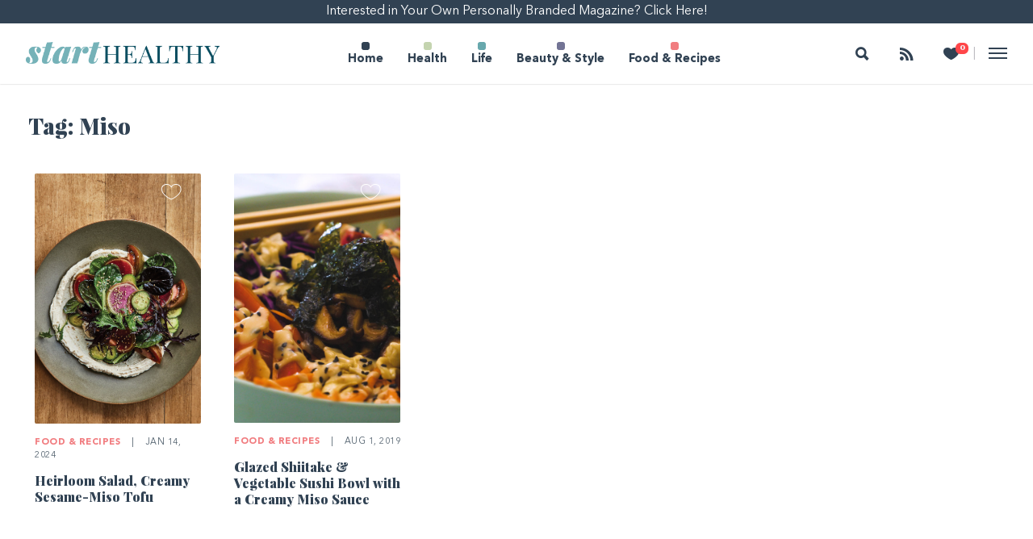

--- FILE ---
content_type: text/html; charset=UTF-8
request_url: https://starthealthy.com/tag/miso/
body_size: 10393
content:
<!doctype html>

  <html class="no-js"  lang="en-US">

	<head>
		<meta charset="utf-8">

		<!-- Force IE to use the latest rendering engine available -->
		<meta http-equiv="X-UA-Compatible" content="IE=edge">

		<!-- Mobile Meta -->
		<meta name="viewport" content="width=device-width, initial-scale=1.0">
		<meta class="foundation-mq">
        <link rel="stylesheet" href="https://use.fontawesome.com/releases/v5.0.10/css/all.css">

        <!-- If Site Icon isn't set in customizer -->
					<!-- Icons & Favicons -->
            <!--<link rel="icon" href="--><!--/favicon.png">-->

                                        <link href="https://starthealthy.com/wp-content/themes/American-Lifestyle/assets/images/start-healthy/apple-icon-touch.png" rel="apple-touch-icon" />
            
			<!--[if IE]>
				<link rel="shortcut icon" href="https://starthealthy.com/wp-content/themes/American-Lifestyle/favicon.ico">
			<![endif]-->
			<meta name="msapplication-TileColor" content="#f01d4f">
			<meta name="msapplication-TileImage" content="https://starthealthy.com/wp-content/themes/American-Lifestyle/assets/images/win8-tile-icon.png">
	    	<meta name="theme-color" content="#121212">
	    
		<link rel="pingback" href="https://starthealthy.com/xmlrpc.php">

		<title>Miso Archives - Start Healthy</title>
<meta name='robots' content='max-image-preview:large' />
	<style>img:is([sizes="auto" i], [sizes^="auto," i]) { contain-intrinsic-size: 3000px 1500px }</style>
	
<!-- This site is optimized with the Yoast SEO plugin v12.7.1 - https://yoast.com/wordpress/plugins/seo/ -->
<meta name="robots" content="max-snippet:-1, max-image-preview:large, max-video-preview:-1"/>
<link rel="canonical" href="https://starthealthy.com/tag/miso/" />
<meta name="twitter:card" content="summary_large_image" />
<meta name="twitter:title" content="Miso Archives - Start Healthy" />
<script type='application/ld+json' class='yoast-schema-graph yoast-schema-graph--main'>{"@context":"https://schema.org","@graph":[{"@type":"WebSite","@id":"https://starthealthy.com/#website","url":"https://starthealthy.com/","name":"Start Healthy","description":"Start Healthy Magazine","potentialAction":{"@type":"SearchAction","target":"https://starthealthy.com/?s={search_term_string}","query-input":"required name=search_term_string"}},{"@type":"CollectionPage","@id":"https://starthealthy.com/tag/miso/#webpage","url":"https://starthealthy.com/tag/miso/","inLanguage":"en-US","name":"Miso Archives - Start Healthy","isPartOf":{"@id":"https://starthealthy.com/#website"}}]}</script>
<!-- / Yoast SEO plugin. -->

<link rel='dns-prefetch' href='//www.youtube.com' />
<link rel='dns-prefetch' href='//assets.pinterest.com' />
<link rel="alternate" type="application/rss+xml" title="Start Healthy &raquo; Feed" href="https://starthealthy.com/feed/" />
<link rel="alternate" type="application/rss+xml" title="Start Healthy &raquo; Comments Feed" href="https://starthealthy.com/comments/feed/" />
<link rel="alternate" type="application/rss+xml" title="Start Healthy &raquo; Miso Tag Feed" href="https://starthealthy.com/tag/miso/feed/" />
<script type="text/javascript">
/* <![CDATA[ */
window._wpemojiSettings = {"baseUrl":"https:\/\/s.w.org\/images\/core\/emoji\/16.0.1\/72x72\/","ext":".png","svgUrl":"https:\/\/s.w.org\/images\/core\/emoji\/16.0.1\/svg\/","svgExt":".svg","source":{"concatemoji":"https:\/\/starthealthy.com\/wp-includes\/js\/wp-emoji-release.min.js?ver=6.8.3"}};
/*! This file is auto-generated */
!function(s,n){var o,i,e;function c(e){try{var t={supportTests:e,timestamp:(new Date).valueOf()};sessionStorage.setItem(o,JSON.stringify(t))}catch(e){}}function p(e,t,n){e.clearRect(0,0,e.canvas.width,e.canvas.height),e.fillText(t,0,0);var t=new Uint32Array(e.getImageData(0,0,e.canvas.width,e.canvas.height).data),a=(e.clearRect(0,0,e.canvas.width,e.canvas.height),e.fillText(n,0,0),new Uint32Array(e.getImageData(0,0,e.canvas.width,e.canvas.height).data));return t.every(function(e,t){return e===a[t]})}function u(e,t){e.clearRect(0,0,e.canvas.width,e.canvas.height),e.fillText(t,0,0);for(var n=e.getImageData(16,16,1,1),a=0;a<n.data.length;a++)if(0!==n.data[a])return!1;return!0}function f(e,t,n,a){switch(t){case"flag":return n(e,"\ud83c\udff3\ufe0f\u200d\u26a7\ufe0f","\ud83c\udff3\ufe0f\u200b\u26a7\ufe0f")?!1:!n(e,"\ud83c\udde8\ud83c\uddf6","\ud83c\udde8\u200b\ud83c\uddf6")&&!n(e,"\ud83c\udff4\udb40\udc67\udb40\udc62\udb40\udc65\udb40\udc6e\udb40\udc67\udb40\udc7f","\ud83c\udff4\u200b\udb40\udc67\u200b\udb40\udc62\u200b\udb40\udc65\u200b\udb40\udc6e\u200b\udb40\udc67\u200b\udb40\udc7f");case"emoji":return!a(e,"\ud83e\udedf")}return!1}function g(e,t,n,a){var r="undefined"!=typeof WorkerGlobalScope&&self instanceof WorkerGlobalScope?new OffscreenCanvas(300,150):s.createElement("canvas"),o=r.getContext("2d",{willReadFrequently:!0}),i=(o.textBaseline="top",o.font="600 32px Arial",{});return e.forEach(function(e){i[e]=t(o,e,n,a)}),i}function t(e){var t=s.createElement("script");t.src=e,t.defer=!0,s.head.appendChild(t)}"undefined"!=typeof Promise&&(o="wpEmojiSettingsSupports",i=["flag","emoji"],n.supports={everything:!0,everythingExceptFlag:!0},e=new Promise(function(e){s.addEventListener("DOMContentLoaded",e,{once:!0})}),new Promise(function(t){var n=function(){try{var e=JSON.parse(sessionStorage.getItem(o));if("object"==typeof e&&"number"==typeof e.timestamp&&(new Date).valueOf()<e.timestamp+604800&&"object"==typeof e.supportTests)return e.supportTests}catch(e){}return null}();if(!n){if("undefined"!=typeof Worker&&"undefined"!=typeof OffscreenCanvas&&"undefined"!=typeof URL&&URL.createObjectURL&&"undefined"!=typeof Blob)try{var e="postMessage("+g.toString()+"("+[JSON.stringify(i),f.toString(),p.toString(),u.toString()].join(",")+"));",a=new Blob([e],{type:"text/javascript"}),r=new Worker(URL.createObjectURL(a),{name:"wpTestEmojiSupports"});return void(r.onmessage=function(e){c(n=e.data),r.terminate(),t(n)})}catch(e){}c(n=g(i,f,p,u))}t(n)}).then(function(e){for(var t in e)n.supports[t]=e[t],n.supports.everything=n.supports.everything&&n.supports[t],"flag"!==t&&(n.supports.everythingExceptFlag=n.supports.everythingExceptFlag&&n.supports[t]);n.supports.everythingExceptFlag=n.supports.everythingExceptFlag&&!n.supports.flag,n.DOMReady=!1,n.readyCallback=function(){n.DOMReady=!0}}).then(function(){return e}).then(function(){var e;n.supports.everything||(n.readyCallback(),(e=n.source||{}).concatemoji?t(e.concatemoji):e.wpemoji&&e.twemoji&&(t(e.twemoji),t(e.wpemoji)))}))}((window,document),window._wpemojiSettings);
/* ]]> */
</script>
<style id='wp-emoji-styles-inline-css' type='text/css'>

	img.wp-smiley, img.emoji {
		display: inline !important;
		border: none !important;
		box-shadow: none !important;
		height: 1em !important;
		width: 1em !important;
		margin: 0 0.07em !important;
		vertical-align: -0.1em !important;
		background: none !important;
		padding: 0 !important;
	}
</style>
<link rel='stylesheet' id='wp-block-library-css' href='https://starthealthy.com/wp-includes/css/dist/block-library/style.min.css?ver=6.8.3' type='text/css' media='all' />
<style id='classic-theme-styles-inline-css' type='text/css'>
/*! This file is auto-generated */
.wp-block-button__link{color:#fff;background-color:#32373c;border-radius:9999px;box-shadow:none;text-decoration:none;padding:calc(.667em + 2px) calc(1.333em + 2px);font-size:1.125em}.wp-block-file__button{background:#32373c;color:#fff;text-decoration:none}
</style>
<style id='global-styles-inline-css' type='text/css'>
:root{--wp--preset--aspect-ratio--square: 1;--wp--preset--aspect-ratio--4-3: 4/3;--wp--preset--aspect-ratio--3-4: 3/4;--wp--preset--aspect-ratio--3-2: 3/2;--wp--preset--aspect-ratio--2-3: 2/3;--wp--preset--aspect-ratio--16-9: 16/9;--wp--preset--aspect-ratio--9-16: 9/16;--wp--preset--color--black: #000000;--wp--preset--color--cyan-bluish-gray: #abb8c3;--wp--preset--color--white: #ffffff;--wp--preset--color--pale-pink: #f78da7;--wp--preset--color--vivid-red: #cf2e2e;--wp--preset--color--luminous-vivid-orange: #ff6900;--wp--preset--color--luminous-vivid-amber: #fcb900;--wp--preset--color--light-green-cyan: #7bdcb5;--wp--preset--color--vivid-green-cyan: #00d084;--wp--preset--color--pale-cyan-blue: #8ed1fc;--wp--preset--color--vivid-cyan-blue: #0693e3;--wp--preset--color--vivid-purple: #9b51e0;--wp--preset--gradient--vivid-cyan-blue-to-vivid-purple: linear-gradient(135deg,rgba(6,147,227,1) 0%,rgb(155,81,224) 100%);--wp--preset--gradient--light-green-cyan-to-vivid-green-cyan: linear-gradient(135deg,rgb(122,220,180) 0%,rgb(0,208,130) 100%);--wp--preset--gradient--luminous-vivid-amber-to-luminous-vivid-orange: linear-gradient(135deg,rgba(252,185,0,1) 0%,rgba(255,105,0,1) 100%);--wp--preset--gradient--luminous-vivid-orange-to-vivid-red: linear-gradient(135deg,rgba(255,105,0,1) 0%,rgb(207,46,46) 100%);--wp--preset--gradient--very-light-gray-to-cyan-bluish-gray: linear-gradient(135deg,rgb(238,238,238) 0%,rgb(169,184,195) 100%);--wp--preset--gradient--cool-to-warm-spectrum: linear-gradient(135deg,rgb(74,234,220) 0%,rgb(151,120,209) 20%,rgb(207,42,186) 40%,rgb(238,44,130) 60%,rgb(251,105,98) 80%,rgb(254,248,76) 100%);--wp--preset--gradient--blush-light-purple: linear-gradient(135deg,rgb(255,206,236) 0%,rgb(152,150,240) 100%);--wp--preset--gradient--blush-bordeaux: linear-gradient(135deg,rgb(254,205,165) 0%,rgb(254,45,45) 50%,rgb(107,0,62) 100%);--wp--preset--gradient--luminous-dusk: linear-gradient(135deg,rgb(255,203,112) 0%,rgb(199,81,192) 50%,rgb(65,88,208) 100%);--wp--preset--gradient--pale-ocean: linear-gradient(135deg,rgb(255,245,203) 0%,rgb(182,227,212) 50%,rgb(51,167,181) 100%);--wp--preset--gradient--electric-grass: linear-gradient(135deg,rgb(202,248,128) 0%,rgb(113,206,126) 100%);--wp--preset--gradient--midnight: linear-gradient(135deg,rgb(2,3,129) 0%,rgb(40,116,252) 100%);--wp--preset--font-size--small: 13px;--wp--preset--font-size--medium: 20px;--wp--preset--font-size--large: 36px;--wp--preset--font-size--x-large: 42px;--wp--preset--spacing--20: 0.44rem;--wp--preset--spacing--30: 0.67rem;--wp--preset--spacing--40: 1rem;--wp--preset--spacing--50: 1.5rem;--wp--preset--spacing--60: 2.25rem;--wp--preset--spacing--70: 3.38rem;--wp--preset--spacing--80: 5.06rem;--wp--preset--shadow--natural: 6px 6px 9px rgba(0, 0, 0, 0.2);--wp--preset--shadow--deep: 12px 12px 50px rgba(0, 0, 0, 0.4);--wp--preset--shadow--sharp: 6px 6px 0px rgba(0, 0, 0, 0.2);--wp--preset--shadow--outlined: 6px 6px 0px -3px rgba(255, 255, 255, 1), 6px 6px rgba(0, 0, 0, 1);--wp--preset--shadow--crisp: 6px 6px 0px rgba(0, 0, 0, 1);}:where(.is-layout-flex){gap: 0.5em;}:where(.is-layout-grid){gap: 0.5em;}body .is-layout-flex{display: flex;}.is-layout-flex{flex-wrap: wrap;align-items: center;}.is-layout-flex > :is(*, div){margin: 0;}body .is-layout-grid{display: grid;}.is-layout-grid > :is(*, div){margin: 0;}:where(.wp-block-columns.is-layout-flex){gap: 2em;}:where(.wp-block-columns.is-layout-grid){gap: 2em;}:where(.wp-block-post-template.is-layout-flex){gap: 1.25em;}:where(.wp-block-post-template.is-layout-grid){gap: 1.25em;}.has-black-color{color: var(--wp--preset--color--black) !important;}.has-cyan-bluish-gray-color{color: var(--wp--preset--color--cyan-bluish-gray) !important;}.has-white-color{color: var(--wp--preset--color--white) !important;}.has-pale-pink-color{color: var(--wp--preset--color--pale-pink) !important;}.has-vivid-red-color{color: var(--wp--preset--color--vivid-red) !important;}.has-luminous-vivid-orange-color{color: var(--wp--preset--color--luminous-vivid-orange) !important;}.has-luminous-vivid-amber-color{color: var(--wp--preset--color--luminous-vivid-amber) !important;}.has-light-green-cyan-color{color: var(--wp--preset--color--light-green-cyan) !important;}.has-vivid-green-cyan-color{color: var(--wp--preset--color--vivid-green-cyan) !important;}.has-pale-cyan-blue-color{color: var(--wp--preset--color--pale-cyan-blue) !important;}.has-vivid-cyan-blue-color{color: var(--wp--preset--color--vivid-cyan-blue) !important;}.has-vivid-purple-color{color: var(--wp--preset--color--vivid-purple) !important;}.has-black-background-color{background-color: var(--wp--preset--color--black) !important;}.has-cyan-bluish-gray-background-color{background-color: var(--wp--preset--color--cyan-bluish-gray) !important;}.has-white-background-color{background-color: var(--wp--preset--color--white) !important;}.has-pale-pink-background-color{background-color: var(--wp--preset--color--pale-pink) !important;}.has-vivid-red-background-color{background-color: var(--wp--preset--color--vivid-red) !important;}.has-luminous-vivid-orange-background-color{background-color: var(--wp--preset--color--luminous-vivid-orange) !important;}.has-luminous-vivid-amber-background-color{background-color: var(--wp--preset--color--luminous-vivid-amber) !important;}.has-light-green-cyan-background-color{background-color: var(--wp--preset--color--light-green-cyan) !important;}.has-vivid-green-cyan-background-color{background-color: var(--wp--preset--color--vivid-green-cyan) !important;}.has-pale-cyan-blue-background-color{background-color: var(--wp--preset--color--pale-cyan-blue) !important;}.has-vivid-cyan-blue-background-color{background-color: var(--wp--preset--color--vivid-cyan-blue) !important;}.has-vivid-purple-background-color{background-color: var(--wp--preset--color--vivid-purple) !important;}.has-black-border-color{border-color: var(--wp--preset--color--black) !important;}.has-cyan-bluish-gray-border-color{border-color: var(--wp--preset--color--cyan-bluish-gray) !important;}.has-white-border-color{border-color: var(--wp--preset--color--white) !important;}.has-pale-pink-border-color{border-color: var(--wp--preset--color--pale-pink) !important;}.has-vivid-red-border-color{border-color: var(--wp--preset--color--vivid-red) !important;}.has-luminous-vivid-orange-border-color{border-color: var(--wp--preset--color--luminous-vivid-orange) !important;}.has-luminous-vivid-amber-border-color{border-color: var(--wp--preset--color--luminous-vivid-amber) !important;}.has-light-green-cyan-border-color{border-color: var(--wp--preset--color--light-green-cyan) !important;}.has-vivid-green-cyan-border-color{border-color: var(--wp--preset--color--vivid-green-cyan) !important;}.has-pale-cyan-blue-border-color{border-color: var(--wp--preset--color--pale-cyan-blue) !important;}.has-vivid-cyan-blue-border-color{border-color: var(--wp--preset--color--vivid-cyan-blue) !important;}.has-vivid-purple-border-color{border-color: var(--wp--preset--color--vivid-purple) !important;}.has-vivid-cyan-blue-to-vivid-purple-gradient-background{background: var(--wp--preset--gradient--vivid-cyan-blue-to-vivid-purple) !important;}.has-light-green-cyan-to-vivid-green-cyan-gradient-background{background: var(--wp--preset--gradient--light-green-cyan-to-vivid-green-cyan) !important;}.has-luminous-vivid-amber-to-luminous-vivid-orange-gradient-background{background: var(--wp--preset--gradient--luminous-vivid-amber-to-luminous-vivid-orange) !important;}.has-luminous-vivid-orange-to-vivid-red-gradient-background{background: var(--wp--preset--gradient--luminous-vivid-orange-to-vivid-red) !important;}.has-very-light-gray-to-cyan-bluish-gray-gradient-background{background: var(--wp--preset--gradient--very-light-gray-to-cyan-bluish-gray) !important;}.has-cool-to-warm-spectrum-gradient-background{background: var(--wp--preset--gradient--cool-to-warm-spectrum) !important;}.has-blush-light-purple-gradient-background{background: var(--wp--preset--gradient--blush-light-purple) !important;}.has-blush-bordeaux-gradient-background{background: var(--wp--preset--gradient--blush-bordeaux) !important;}.has-luminous-dusk-gradient-background{background: var(--wp--preset--gradient--luminous-dusk) !important;}.has-pale-ocean-gradient-background{background: var(--wp--preset--gradient--pale-ocean) !important;}.has-electric-grass-gradient-background{background: var(--wp--preset--gradient--electric-grass) !important;}.has-midnight-gradient-background{background: var(--wp--preset--gradient--midnight) !important;}.has-small-font-size{font-size: var(--wp--preset--font-size--small) !important;}.has-medium-font-size{font-size: var(--wp--preset--font-size--medium) !important;}.has-large-font-size{font-size: var(--wp--preset--font-size--large) !important;}.has-x-large-font-size{font-size: var(--wp--preset--font-size--x-large) !important;}
:where(.wp-block-post-template.is-layout-flex){gap: 1.25em;}:where(.wp-block-post-template.is-layout-grid){gap: 1.25em;}
:where(.wp-block-columns.is-layout-flex){gap: 2em;}:where(.wp-block-columns.is-layout-grid){gap: 2em;}
:root :where(.wp-block-pullquote){font-size: 1.5em;line-height: 1.6;}
</style>
<link rel='stylesheet' id='wp-contact-block-css' href='https://starthealthy.com/wp-content/plugins/wp-contact-block/resources/public/css/wp-contact-block-public.css?ver=2.0.0' type='text/css' media='all' />
<link rel='stylesheet' id='parent-style-css' href='https://starthealthy.com/wp-content/themes/Start-Healthy/scss/style.css?ver=6.8.3' type='text/css' media='all' />
<link rel='stylesheet' id='simple-favorites-css' href='https://starthealthy.com/wp-content/plugins/favorites/assets/css/favorites.css?ver=2.3.6' type='text/css' media='all' />
<link rel='stylesheet' id='site-css-css' href='https://starthealthy.com/wp-content/themes/American-Lifestyle/assets/scss/style.css?ver=20200229' type='text/css' media='all' />
<link rel='stylesheet' id='ion-css-css' href='https://starthealthy.com/wp-content/themes/American-Lifestyle/assets/css/ionicons.min.css?ver=6.8.3' type='text/css' media='all' />
<link rel='stylesheet' id='owl-css-css' href='https://starthealthy.com/wp-content/themes/American-Lifestyle/vendor/owl-carousel/dist/assets/owl.carousel.css?ver=6.8.3' type='text/css' media='all' />
<script type="text/javascript" src="https://starthealthy.com/wp-includes/js/jquery/jquery.min.js?ver=3.7.1" id="jquery-core-js"></script>
<script type="text/javascript" src="https://starthealthy.com/wp-includes/js/jquery/jquery-migrate.min.js?ver=3.4.1" id="jquery-migrate-js"></script>
<script type="text/javascript" src="https://starthealthy.com/wp-content/plugins/wp-contact-block/resources/public/js/wp-contact-block-public.js?ver=2.0.0" id="wp-contact-block-js"></script>
<script type="text/javascript" id="ga_events_main_script-js-extra">
/* <![CDATA[ */
var ga_options = {"anonymizeip":"","advanced":"","snippet_type":"none","tracking_id":"","gtm_id":"","domain":"","click_elements":[],"scroll_elements":[],"link_clicks_delay":"120"};
/* ]]> */
</script>
<script type="text/javascript" src="https://starthealthy.com/wp-content/plugins/wp-google-analytics-events/js/main.js?ver=1.0" id="ga_events_main_script-js"></script>
<script type="text/javascript" id="favorites-js-extra">
/* <![CDATA[ */
var favorites_data = {"ajaxurl":"https:\/\/starthealthy.com\/wp-admin\/admin-ajax.php","nonce":"815843bdfe","favorite":"<i class=\"ion-ios-heart-outline\"><\/i>","favorited":"<i class=\"ion-ios-heart\"><\/i>","includecount":"","indicate_loading":"1","loading_text":"Loading","loading_image":"","loading_image_active":"","loading_image_preload":"","cache_enabled":"1","button_options":{"button_type":"custom","custom_colors":false,"box_shadow":false,"include_count":false,"default":{"background_default":false,"border_default":false,"text_default":false,"icon_default":false,"count_default":false},"active":{"background_active":false,"border_active":false,"text_active":false,"icon_active":false,"count_active":false}},"authentication_modal_content":"<p>Please login to add favorites.<\/p><p><a href=\"#\" data-favorites-modal-close>Dismiss this notice<\/a><\/p>","authentication_redirect":"","dev_mode":"","logged_in":"","user_id":"0","authentication_redirect_url":"https:\/\/starthealthy.com\/wp-login.php"};
/* ]]> */
</script>
<script type="text/javascript" src="https://starthealthy.com/wp-content/plugins/favorites/assets/js/favorites.min.js?ver=2.3.6" id="favorites-js"></script>
<link rel="https://api.w.org/" href="https://starthealthy.com/wp-json/" /><link rel="alternate" title="JSON" type="application/json" href="https://starthealthy.com/wp-json/wp/v2/tags/803" /><link rel="alternate" type="application/json" title="Start Healthy &raquo; JSON Feed" href="https://starthealthy.com/feed/json/" />
<link rel="alternate" type="application/json" title="Start Healthy &raquo; Miso Tag Feed" href="https://starthealthy.com/tag/miso/feed/json/" />
<link rel="shortcut icon" href="https://starthealthymag.com/wp-content/themes/Start-Healthy/favicon.png" /><meta property="og:type" content="article" /><meta property="og:image" content="https://starthealthy.com/wp-content/uploads/sites/2/2023/11/heirloom-main-1200x627.jpg"/><meta property="og:title" content="Heirloom Salad, Creamy Sesame-Miso Tofu"/><meta property="og:description" content="It doesn&#039;t get more flavor-packed than this vegan salad!"/><meta property="og:url" content="https://starthealthy.com/food-recipes/all-recipes/heirloom-salad/"/><meta itemprop="name" content="Heirloom Salad, Creamy Sesame-Miso Tofu" /><meta name="twitter:card" content="summary_large_image"><meta name="twitter:site" content="@ALMconnect"><meta name="twitter:creator" content="@ALMconnect"><meta name="twitter:title" content="Heirloom Salad, Creamy Sesame-Miso Tofu"><meta name="twitter:description" content="It doesn't get more flavor-packed than this vegan salad!"><meta name="twitter:image" content="https://starthealthy.com/wp-content/uploads/sites/2/2023/11/heirloom-main-1200x627.jpg">
<!-- BEGIN ExactMetrics v5.3.10 Universal Analytics - https://exactmetrics.com/ -->
<script>
(function(i,s,o,g,r,a,m){i['GoogleAnalyticsObject']=r;i[r]=i[r]||function(){
	(i[r].q=i[r].q||[]).push(arguments)},i[r].l=1*new Date();a=s.createElement(o),
	m=s.getElementsByTagName(o)[0];a.async=1;a.src=g;m.parentNode.insertBefore(a,m)
})(window,document,'script','https://www.google-analytics.com/analytics.js','ga');
  ga('create', 'UA-5125079-22', 'auto');
  ga('send', 'pageview');
</script>
<!-- END ExactMetrics Universal Analytics -->

		<!-- Drop Google Analytics here -->

        <!-- Google tag (gtag.js) -->
        <script async src="https://www.googletagmanager.com/gtag/js?id=G-B77R4JJ2EC"></script>
        <script>
            window.dataLayer = window.dataLayer || [];
            function gtag(){dataLayer.push(arguments);}
            gtag('js', new Date());

            gtag('config', 'G-B77R4JJ2EC');
        </script>
        <link rel="stylesheet" href="https://use.fontawesome.com/releases/v6.0.0/css/all.css">
        <!-- end analytics -->

	</head>

	<!-- Uncomment this line if using the Off-Canvas Menu -->

	<body class="archive tag tag-miso tag-803 wp-theme-American-Lifestyle wp-child-theme-Start-Healthy">

    <!-- CB: only show navigation elements when there is no contact block -->
            <a href="/customize-magazine"
            class="full-width text-center bg-color9 text-color7 "
            style="width: 100%; display: block; padding: 2.25px 0;">
                Interested in Your Own Personally Branded Magazine? Click Here!
        </a>
    

		<div class="off-canvas-wrapper">

			<div class="off-canvas position-right bg-color9" id="off-canvas" data-off-canvas >
    <div class="inner">
        <h4>Want to customize this content for your business?</h4>
        <a class="button" href="/customize-magazine/">Learn More</a>
        <hr>
        <h4 class="text-xlarge">Categories</h4>
        <nav class="category-navigation"> <ul id="menu-top-nav" class="vertical menu" data-accordion-menu><li id="menu-item-8119" class="menu-item menu-item-type-custom menu-item-object-custom menu-item-8119"><a href="/home-living">Home</a></li>
<li id="menu-item-860" class="cat-shm-health menu-item menu-item-type-post_type menu-item-object-page menu-item-860"><a href="https://starthealthy.com/health/">Health</a></li>
<li id="menu-item-861" class="cat-shm-life menu-item menu-item-type-post_type menu-item-object-page menu-item-861"><a href="https://starthealthy.com/life/">Life</a></li>
<li id="menu-item-1342" class="cat-shm-beauty-style menu-item menu-item-type-post_type menu-item-object-page menu-item-1342"><a href="https://starthealthy.com/beauty-style/">Beauty &amp; Style</a></li>
<li id="menu-item-862" class="cat-shm-food-recipes menu-item menu-item-type-post_type menu-item-object-page menu-item-862"><a href="https://starthealthy.com/food-recipes/">Food &amp; Recipes</a></li>
</ul></nav>
        <br>
                        <br>
        <hr>
        <h4>General</h4>
        <nav role="navigation">
            <ul id="menu-general" class="vertical menu"><li id="menu-item-930" class="menu-item menu-item-type-post_type menu-item-object-page menu-item-930"><a href="https://starthealthy.com/start-healthy/about-the-magazine/">About the Magazine</a></li>
<li id="menu-item-929" class="menu-item menu-item-type-post_type menu-item-object-page menu-item-929"><a href="https://starthealthy.com/start-healthy/contact-us/">Contact Us</a></li>
<li id="menu-item-991" class="menu-item menu-item-type-post_type menu-item-object-page menu-item-991"><a href="https://starthealthy.com/customize-magazine/">Customize Magazine</a></li>
</ul>        </nav>
        <br>

                <hr>
        <h4>Editorial</h4>
        <nav role="navigation">
            <ul id="menu-editorial" class="vertical menu"><li id="menu-item-1201" class="menu-item menu-item-type-post_type menu-item-object-page menu-item-1201"><a href="https://starthealthy.com/issue-archive/">Issue Archive</a></li>
<li id="menu-item-1203" class="menu-item menu-item-type-post_type menu-item-object-page menu-item-1203"><a href="https://starthealthy.com/editorial-calendar/">Editorial Calendar</a></li>
</ul>        </nav>
                <br>

    </div>
</div>
			<div class="off-canvas-content" data-off-canvas-content>

                <header class="header" role="banner" data-sticky-container>

                     <!-- This navs will be applied to the topbar, above all content
                          To see additional nav styles, visit the /parts directory -->
                     <!-- By default, this menu will use off-canvas for small
	 and a topbar for medium-up -->



<div class="top-bar vertical-align-container stick" id="top-bar-menu" data-sticky data-margin-top="0">


	<div class="vertical-align-item text-left">
        <div class="show-for-large">
                            <a href="https://starthealthy.com">
                            
                <img alt="Start Healthy Logo" width="240" src="https://starthealthy.com/wp-content/uploads/sites/2/2018/08/start-healthy-logo.png" >

                            </a>
                    </div>
        <div class="hide-for-large">
                            <a href="https://starthealthy.com">
                                            <img width="30" src="https://starthealthy.com/wp-content/uploads/sites/2/2018/10/sh-logo-sm.png" >
                            </a>
                    </div>
	</div>

    <!-- CB: only show navigation elements when there is no contact block -->
            <div class="show-for-large vertical-align-item">
            <nav class="category-navigation menu-centered top-bar-height">
                <ul id="menu-top-nav-1" class="vertical medium-horizontal menu top-bar-height" data-responsive-menu="accordion medium-dropdown" data-close-on-click-inside="false"><li class="menu-item menu-item-type-custom menu-item-object-custom menu-item-8119"><a href="/home-living">Home</a></li>
<li class="cat-shm-health menu-item menu-item-type-post_type menu-item-object-page menu-item-860"><a href="https://starthealthy.com/health/">Health</a></li>
<li class="cat-shm-life menu-item menu-item-type-post_type menu-item-object-page menu-item-861"><a href="https://starthealthy.com/life/">Life</a></li>
<li class="cat-shm-beauty-style menu-item menu-item-type-post_type menu-item-object-page menu-item-1342"><a href="https://starthealthy.com/beauty-style/">Beauty &amp; Style</a></li>
<li class="cat-shm-food-recipes menu-item menu-item-type-post_type menu-item-object-page menu-item-862"><a href="https://starthealthy.com/food-recipes/">Food &amp; Recipes</a></li>
</ul>            </nav>
        </div>
        <nav class="vertical-align-item text-right">

        <!-- CB: outputs the contact block for the customer, if available -->
        
        <!-- CB: only show navigation elements when there is no contact block -->
        
        <ul class="menu icon-list vertical-align-item float-right">
            <li>
                <a class="main-search-icon" data-toggle="offCanvasTop">
                    <i class="icon ion-search"></i>
                    <span class="show-for-sr">Search</span>
                </a>
            </li>
            <li>
                <a href="#" data-open="follow-us-window">
                    <i class="icon ion-social-rss" ></i>
                    <span class="show-for-sr">Follow</span>
                </a>
            </li>
            <li>
                <a href="/favorites">
                    <span class="top-count button-color2">0</span>
                    <i class="icon ion-ios-heart"></i>
                    <span class="show-for-sr">Heart</span>
                </a>
            </li>
            <li><span class="text-light">|</span></li>
            <li>

                <a id="burger" class="burger slider-switch" data-toggle="off-canvas">
                    <span></span>
                    <span></span>
                    <span></span>
                </a>
               <!-- <a data-toggle="off-canvas">
                    <i class="icon ion-android-menu"></i>
                    <span class="show-for-sr">Menu</span>
                </a>-->
            </li>
        </ul>
            </nav>
</div>





                    <div class="mega-dropdown-container">
                        <!--Food & Recipes-->
<div class="mega-dropdown large-12 columns hide cat-food-recipes menu-item">
    <div class="row">
        <div data-equalizer-watch="" style="height: auto;position: relative;" class="item post-card large-9 columns">
            <div>
                <nav role="navigation">
                    <ul class="vertical menu text-bold li-large-6">
                        <li class="categories"><h5>Food & Recipes Categories</h5><ul><li class="cat-item-none">No categories</li></ul></li>                    </ul>
                </nav>
            </div><!--event-block-->
        </div>

        
    </div>
</div>

<!--Holiday & Entertaining-->
<div class="mega-dropdown large-12 columns hide cat-holiday-entertaining menu-item">
    <div class="row">
        <div data-equalizer-watch="" style="height: auto;position: relative;" class="item post-card large-9 columns">
            <div>
                <nav role="navigation">
                    <ul class="vertical menu text-bold li-large-6">
                        <li class="categories"><h5>Holiday & Entertaining Categories</h5><ul><li class="cat-item-none">No categories</li></ul></li>                    </ul>
                </nav>
            </div><!--event-block-->
        </div>

        
    </div>
</div>

<!--Decor-->
<div class="mega-dropdown large-12 columns hide cat-decor menu-item">
    <div class="row">
        <div data-equalizer-watch="" style="height: auto;position: relative;" class="item post-card large-3 columns">
            <div>
                <nav role="navigation">
                    <ul class="vertical menu text-bold">
                        <li class="categories"><h5>Decor Categories</h5><ul><li class="cat-item-none">No categories</li></ul></li>                    </ul>
                </nav>
            </div><!--event-block-->
        </div>

        
    </div>
</div>

<!--Real Estate-->
<div class="mega-dropdown large-12 columns hide cat-real-estate menu-item">
    <div class="row">
        <div data-equalizer-watch="" style="height: auto;position: relative;" class="item post-card large-3 columns">
            <div>
                <nav role="navigation">
                    <ul class="vertical menu text-bold">
                        <li class="categories"><h5>Real Estate Categories</h5><ul><li class="cat-item-none">No categories</li></ul></li>                    </ul>
                </nav>
            </div><!--event-block-->
        </div>

        
    </div>
</div>

<!--Life & Culture-->
<div class="mega-dropdown large-12 columns hide cat-life-culture menu-item">
    <div class="row">
        <div data-equalizer-watch="" style="height: auto;position: relative;" class="item post-card large-3 columns">
            <div>
                <nav role="navigation">
                    <ul class="vertical menu text-bold">
                        <li class="categories"><h5>Life & Culture Categories</h5><ul><li class="cat-item-none">No categories</li></ul></li>                    </ul>
                </nav>
            </div><!--event-block-->
        </div>

        
    </div>
</div>

<!--Home-->
<div class="mega-dropdown large-12 columns hide cat-home menu-item">
    <div class="row">
        <div data-equalizer-watch="" style="height: auto;position: relative;" class="item post-card large-3 columns">
            <div>
                <nav role="navigation">
                    <ul class="vertical menu text-bold">
                        <li class="categories"><h5>Home Categories</h5><ul><li class="cat-item-none">No categories</li></ul></li>                    </ul>
                </nav>
            </div><!--event-block-->
        </div>

        
    </div>
</div>                    </div>

                </header> <!-- end .header -->

                <div class="off-canvas position-top bg-color7 search-container" id="offCanvasTop" data-off-canvas>

                        <form role="search" method="get" class="search-form" action="https://starthealthy.com/">
    <div class="input-group">
        <span class="input-group-label"><i class="ion-search text-color9 text-xlarge"></i></span>
		<input type="search" id="main-search" class="search-field input-group-field" placeholder="Search..." value="" name="s" title="Search for:" />
        <!--<div class="input-group-button">
            <input type="submit" class="search-submit button button-color2" value="Search" />
        </div>-->
    </div>
</form>
                    <a id="burger" class="burger slider-switch close-button" data-close>
                        <span></span>
                        <span></span>
                        <span></span>
                    </a>


                    <!--<button class="close-button" aria-label="Close menu" type="button" data-close>
                        <span aria-hidden="true">&times;</span>
                    </button>-->

                </div>

                <!-- Follow Modal -->
                <div class="reveal small view-maxi" id="follow-us-window" data-reveal >
                    <div class="inner-large text-center">
<!--                        <div class="row inner">-->
<!--                            <div class="columns large-12">-->
<!--                                <h2>Get awesome content from us in your inbox every week!</h2>-->
<!--                                <form>-->
<!--                                    <div class="input-group">-->
<!--                                        <input type="text" id="subscribe" class="input-group-field" placeholder="E-mail Address" />-->
<!--                                        <div class="input-group-button">-->
<!--                                            <input type="submit" class="search-submit button " value="Subscribe" />-->
<!--                                        </div>-->
<!--                                    </div>-->
<!--                                </form>-->
<!--                            </div>-->
<!--                        </div>-->
                        <div class="row inner">
                            <div class="columns large-12">
                                <h4>Follow us on social media today!</h4>
                                
                                                                    <a href="https://www.facebook.com/StartHealthyMag" target="_blank" class="badge badge-xlarge social-badge button-facebook margin-bottom"><i class="ion-social-facebook"></i></a>
                                
                                                                    <a href="https://www.pinterest.com/starthealthymagazine" target="_blank" class="badge badge-xlarge social-badge button-pinterest margin-bottom"><i class="ion-social-pinterest"></i></a>
                                
                                                                    <a href="https://www.instagram.com/starthealthymag" target="_blank" class="badge badge-xlarge social-badge button-instagram margin-bottom"><i class="ion-social-instagram"></i></a>
                                
                                
                                
                                
                            </div>
                        </div>
                    </div>
<!--                    <a id="burger" class="burger slider-switch close-button hide-for-large"  data-close aria-label="Close modal">-->
<!--                        <span></span>-->
<!--                        <span></span>-->
<!--                        <span></span>-->
<!--                    </a>-->

                    <button class="close-button" data-close aria-label="Close modal" type="button">
                        <span aria-hidden="true">&times;</span>
                    </button>
                </div>



			
	<div id="content">
	
		<div id="inner-content" class="row padding-standard">
		
		    <main id="main" class="large-12 columns" role="main">
			    
		    	<header>
		    		<h2 class="page-title">Tag: <span>Miso</span></h2>
							    	</header>
                <div class="gallery gallery-small-col-2 gallery-large-col-5">
                    
                        <!-- To see additional archive styles, visit the /parts directory -->
                        

<div class="gallery-item post-card position-relative">
        <a href="https://starthealthy.com/food-recipes/all-recipes/heirloom-salad/">
        <img src="https://starthealthy.com/wp-content/uploads/sites/2/2023/11/heirloom-card.jpg" alt="">
    </a>
    <span class="favorite-button-container"><a class="simplefavorite-button" data-postid="8086" data-siteid="2" data-groupid="1" data-favoritecount="0" style=""><i class="ion-ios-heart-outline"></i></a></span>
    <div class="post-info">
                <span class="category-link cat-shm-food-recipes">
            <a href="https://starthealthy.com/category/food-recipes/">Food &amp; Recipes</a>
        </span>
        <span class="v-divider">|</span> Jan 14, 2024    </div>
    <h4 class="entry-title single-title" itemprop="headline"><a href="https://starthealthy.com/food-recipes/all-recipes/heirloom-salad/">Heirloom Salad, Creamy Sesame-Miso Tofu</a></h4>
</div><!--event-block-->


                    
                        <!-- To see additional archive styles, visit the /parts directory -->
                        

<div class="gallery-item post-card position-relative">
        <a href="https://starthealthy.com/food-recipes/glazed-shiitake-vegetable-sushi-bowl-creamy-miso-sauce/">
        <img src="https://starthealthy.com/wp-content/uploads/sites/2/2019/08/sushi-bowl-card.jpg" alt="vegan sushi bowl">
    </a>
    <span class="favorite-button-container"><a class="simplefavorite-button" data-postid="2540" data-siteid="2" data-groupid="1" data-favoritecount="2" style=""><i class="ion-ios-heart-outline"></i></a></span>
    <div class="post-info">
                <span class="category-link cat-shm-food-recipes">
            <a href="https://starthealthy.com/category/food-recipes/">Food &amp; Recipes</a>
        </span>
        <span class="v-divider">|</span> Aug 1, 2019    </div>
    <h4 class="entry-title single-title" itemprop="headline"><a href="https://starthealthy.com/food-recipes/glazed-shiitake-vegetable-sushi-bowl-creamy-miso-sauce/">Glazed Shiitake &amp; Vegetable Sushi Bowl with a Creamy Miso Sauce</a></h4>
</div><!--event-block-->


                                    </div>

										
						
			</main> <!-- end #main -->
	

	    </div> <!-- end #inner-content -->
	    
	</div> <!-- end #content -->

<!-- CB: only show navigation elements when there is no contact block -->
                            <footer class="footer padding-standard" role="contentinfo">
                    <div id="inner-footer" class="row padding-standard border-top">
                        <div class="large-4 medium-12 columns">
                            <div class="row">
                                <div class="large-11 medium-12 columns">
                                                                        <a href="/">
                                        <img width="30" class="margin-bottom-small margin-top-small" src="https://starthealthy.com/wp-content/uploads/sites/2/2018/10/sh-logo-sm.png">
                                    </a>
                                    <p class="text-xlarge text-color9">Our mission is to inspire you to think more proactively about your health so you can enjoy a more active, enriching life. </p>
                                    <p class="source-org copyright text-small">&copy; 2026 Start Healthy</p>
                                    <nav role="navigation">
                                    </nav>
                                </div>
                            </div>
                        </div>

                        <div class="large-6 medium-12 columns hide-for-small-only">
                            <div class="large-4 medium-4 columns">
                                <h5 class="text-small">General</h5>
                                <nav role="navigation">
                                    <ul id="menu-general-1" class="vertical menu"><li class="menu-item menu-item-type-post_type menu-item-object-page menu-item-930"><a href="https://starthealthy.com/start-healthy/about-the-magazine/">About the Magazine</a></li>
<li class="menu-item menu-item-type-post_type menu-item-object-page menu-item-929"><a href="https://starthealthy.com/start-healthy/contact-us/">Contact Us</a></li>
<li class="menu-item menu-item-type-post_type menu-item-object-page menu-item-991"><a href="https://starthealthy.com/customize-magazine/">Customize Magazine</a></li>
</ul>                                </nav>
                            </div>


                                                        <div class="large-4 medium-4 columns">
                                <h5 class="text-small">Editorial</h5>
                                <nav role="navigation">
                                    <ul id="menu-editorial-1" class="vertical menu"><li class="menu-item menu-item-type-post_type menu-item-object-page menu-item-1201"><a href="https://starthealthy.com/issue-archive/">Issue Archive</a></li>
<li class="menu-item menu-item-type-post_type menu-item-object-page menu-item-1203"><a href="https://starthealthy.com/editorial-calendar/">Editorial Calendar</a></li>
</ul>                                </nav>
                            </div>
                            
                            <div class="large-4 medium-4 columns">
                                <h5 class="text-small">Categories</h5>
                                <nav role="navigation">
                                    <ul id="menu-top-nav-2" class="vertical menu"><li class="menu-item menu-item-type-custom menu-item-object-custom menu-item-8119"><a href="/home-living">Home</a></li>
<li class="cat-shm-health menu-item menu-item-type-post_type menu-item-object-page menu-item-860"><a href="https://starthealthy.com/health/">Health</a></li>
<li class="cat-shm-life menu-item menu-item-type-post_type menu-item-object-page menu-item-861"><a href="https://starthealthy.com/life/">Life</a></li>
<li class="cat-shm-beauty-style menu-item menu-item-type-post_type menu-item-object-page menu-item-1342"><a href="https://starthealthy.com/beauty-style/">Beauty &amp; Style</a></li>
<li class="cat-shm-food-recipes menu-item menu-item-type-post_type menu-item-object-page menu-item-862"><a href="https://starthealthy.com/food-recipes/">Food &amp; Recipes</a></li>
</ul>                                </nav>
                            </div>

                        </div>

                        <div class="large-2 medium-6 columns">
                            <div class="large-12 columns">
                                <h5 class="text-small">Follow Us</h5>
                                <div class="row">

                                    
                                                                                    <a target="_blank" class="text-color-facebook text-xlarge columns small-3" href="https://www.facebook.com/StartHealthyMag">
                                                <i class="ion-social-facebook"></i>
                                                <span class="show-for-sr">Facebook</span>
                                            </a>
                                        
                                                                                    <a target="_blank" class="text-color-pinterest text-xlarge columns small-3" href="https://www.pinterest.com/starthealthymagazine">
                                                <i class="ion-social-pinterest"></i>
                                                <span class="show-for-sr">Pinterest</span>
                                            </a>
                                        
                                                                                    <a target="_blank" class="text-color9 text-xlarge columns small-3" href="https://www.instagram.com/starthealthymag">
                                                <i class="ion-social-instagram-outline"></i>
                                                <span class="show-for-sr">Instagram</span>
                                            </a>
                                        
                                        
                                    
                                                                        <br>
                                    <br>
                                    <div class="margin-left"><h6>Customize this content for your business!<br><br></h6>
                                        <a class="button small" href="/customize-magazine/">Learn More</a></div>
                                </div>
                            </div>

                        </div>

                        <div class="large-12 medium-12 columns">
                            <br>
                        </div>
                    </div> <!-- end #inner-footer -->
            	</footer> <!-- end .footer -->
                        </div>  <!-- end .main-content -->
        </div> <!-- end .off-canvas-wrapper -->

        <script type="speculationrules">
{"prefetch":[{"source":"document","where":{"and":[{"href_matches":"\/*"},{"not":{"href_matches":["\/wp-*.php","\/wp-admin\/*","\/wp-content\/uploads\/sites\/2\/*","\/wp-content\/*","\/wp-content\/plugins\/*","\/wp-content\/themes\/Start-Healthy\/*","\/wp-content\/themes\/American-Lifestyle\/*","\/*\\?(.+)"]}},{"not":{"selector_matches":"a[rel~=\"nofollow\"]"}},{"not":{"selector_matches":".no-prefetch, .no-prefetch a"}}]},"eagerness":"conservative"}]}
</script>
<script type="text/javascript" id="rtrar.appLocal-js-extra">
/* <![CDATA[ */
var rtafr = {"rules":""};
/* ]]> */
</script>
<script type="text/javascript" src="https://starthealthy.com/wp-content/plugins/real-time-auto-find-and-replace/assets/js/rtafar.local.js?ver=1.6.4" id="rtrar.appLocal-js"></script>
<script type="text/javascript" src="https://starthealthy.com/wp-content/plugins/real-time-auto-find-and-replace/assets/js/rtafar.app.min.js?ver=1.6.4" id="rtrar.app-js"></script>
<script type="text/javascript" src="https://starthealthy.com/wp-content/themes/American-Lifestyle/vendor/what-input/dist/what-input.min.js?ver=6.8.3" id="what-input-js"></script>
<script type="text/javascript" src="https://starthealthy.com/wp-content/themes/American-Lifestyle/vendor/owl-carousel/dist/owl.carousel.js?ver=2.2.1" id="owl-carousel-js"></script>
<script type="text/javascript" src="https://starthealthy.com/wp-content/themes/American-Lifestyle/assets/js/foundation.js?ver=6.2.3" id="foundation-js-js"></script>
<script type="text/javascript" src="https://starthealthy.com/wp-content/themes/American-Lifestyle/assets/js/scripts.js?ver=20200220" id="site-js-js"></script>
<script type="text/javascript" src="https://starthealthy.com/wp-content/themes/American-Lifestyle/assets/js/icheck.min.js?ver=6.8.3" id="icheck-js-js"></script>
        ,
        <script>// FACEBOOK JAVASCRIPT SDK
            window.fbAsyncInit = function() {
                FB.init({
                    appId      : 306022830224969,
                    xfbml      : true,
                    version    : 'v2.10'
                });
                FB.AppEvents.logPageView();
            };

            (function(d, s, id){
                var js, fjs = d.getElementsByTagName(s)[0];
                if (d.getElementById(id)) {return;}
                js = d.createElement(s); js.id = id;
                js.src = "//connect.facebook.net/en_US/sdk.js";
                fjs.parentNode.insertBefore(js, fjs);
            }(document, 'script', 'facebook-jssdk'));
        </script>

        <div id="amzn-assoc-ad-837e1ae5-6d3c-4632-8e3c-8327a98b284b"></div>
        <script async src="//z-na.amazon-adsystem.com/widgets/onejs?MarketPlace=US&adInstanceId=837e1ae5-6d3c-4632-8e3c-8327a98b284b"></script>
    </body>
</html> <!-- end page -->


--- FILE ---
content_type: text/css
request_url: https://starthealthy.com/wp-content/themes/Start-Healthy/scss/style.css?ver=6.8.3
body_size: 33002
content:
@charset "UTF-8";
/* ============================================================================
   Typography
   ============================================================================ */
/******************************************************************
	
Stylesheet: Main Stylesheet

Here's where the magic happens. Here is where you import
all of your Sass files so they can compile into one
CSS file. 

******************************************************************/
/******************************************************************

Stylesheet: Mixins & Constants Stylesheet

This is where you can take advantage of Sass' great features:
Mixins & Constants.

******************************************************************/
/*********************
TOOLS
*********************/
.image-replacement {
  text-indent: 100%;
  white-space: nowrap;
  overflow: hidden; }

/*********************
COLORS
*********************/
/*********************
TYPOGRAPHY
*********************/
/*	@font-face {
    	font-family: 'Font Name';
    	src: url('assets/fonts/font-name.eot');
    	src: url('assets/fonts/font-name.eot?#iefix') format('embedded-opentype'),
             url('assets/fonts/font-name.woff') format('woff'),
             url('assets/fonts/font-name.ttf') format('truetype'),
             url('assets/fonts/font-name.svg#font-name') format('svg');
    	font-weight: normal;
    	font-style: normal;
	}
*/
span.amp {
  font-family: Baskerville,'Goudy Old Style',Palatino,'Book Antiqua',serif !important;
  font-style: italic; }

/*********************
CSS3 GRADIENTS.
*********************/
/* @include css-gradient(#dfdfdf,#f8f8f8); */
/**
 * Foundation for Sites by ZURB
 * Version 6.3.1
 * foundation.zurb.com
 * Licensed under MIT Open Source
 */
.slide-in-down.mui-enter {
  transition-duration: 500ms;
  transition-timing-function: linear;
  transform: translateY(-100%);
  transition-property: transform, opacity;
  backface-visibility: hidden; }
.slide-in-down.mui-enter.mui-enter-active {
  transform: translateY(0); }

.slide-in-left.mui-enter {
  transition-duration: 500ms;
  transition-timing-function: linear;
  transform: translateX(-100%);
  transition-property: transform, opacity;
  backface-visibility: hidden; }
.slide-in-left.mui-enter.mui-enter-active {
  transform: translateX(0); }

.slide-in-up.mui-enter {
  transition-duration: 500ms;
  transition-timing-function: linear;
  transform: translateY(100%);
  transition-property: transform, opacity;
  backface-visibility: hidden; }
.slide-in-up.mui-enter.mui-enter-active {
  transform: translateY(0); }

.slide-in-right.mui-enter {
  transition-duration: 500ms;
  transition-timing-function: linear;
  transform: translateX(100%);
  transition-property: transform, opacity;
  backface-visibility: hidden; }
.slide-in-right.mui-enter.mui-enter-active {
  transform: translateX(0); }

.slide-out-down.mui-leave {
  transition-duration: 500ms;
  transition-timing-function: linear;
  transform: translateY(0);
  transition-property: transform, opacity;
  backface-visibility: hidden; }
.slide-out-down.mui-leave.mui-leave-active {
  transform: translateY(100%); }

.slide-out-right.mui-leave {
  transition-duration: 500ms;
  transition-timing-function: linear;
  transform: translateX(0);
  transition-property: transform, opacity;
  backface-visibility: hidden; }
.slide-out-right.mui-leave.mui-leave-active {
  transform: translateX(100%); }

.slide-out-up.mui-leave {
  transition-duration: 500ms;
  transition-timing-function: linear;
  transform: translateY(0);
  transition-property: transform, opacity;
  backface-visibility: hidden; }
.slide-out-up.mui-leave.mui-leave-active {
  transform: translateY(-100%); }

.slide-out-left.mui-leave {
  transition-duration: 500ms;
  transition-timing-function: linear;
  transform: translateX(0);
  transition-property: transform, opacity;
  backface-visibility: hidden; }
.slide-out-left.mui-leave.mui-leave-active {
  transform: translateX(-100%); }

.fade-in.mui-enter {
  transition-duration: 500ms;
  transition-timing-function: linear;
  opacity: 0;
  transition-property: opacity; }
.fade-in.mui-enter.mui-enter-active {
  opacity: 1; }

.fade-out.mui-leave {
  transition-duration: 500ms;
  transition-timing-function: linear;
  opacity: 1;
  transition-property: opacity; }
.fade-out.mui-leave.mui-leave-active {
  opacity: 0; }

.hinge-in-from-top.mui-enter {
  transition-duration: 500ms;
  transition-timing-function: linear;
  transform: perspective(2000px) rotateX(-90deg);
  transform-origin: top;
  transition-property: transform, opacity;
  opacity: 0; }
.hinge-in-from-top.mui-enter.mui-enter-active {
  transform: perspective(2000px) rotate(0deg);
  opacity: 1; }

.hinge-in-from-right.mui-enter {
  transition-duration: 500ms;
  transition-timing-function: linear;
  transform: perspective(2000px) rotateY(-90deg);
  transform-origin: right;
  transition-property: transform, opacity;
  opacity: 0; }
.hinge-in-from-right.mui-enter.mui-enter-active {
  transform: perspective(2000px) rotate(0deg);
  opacity: 1; }

.hinge-in-from-bottom.mui-enter {
  transition-duration: 500ms;
  transition-timing-function: linear;
  transform: perspective(2000px) rotateX(90deg);
  transform-origin: bottom;
  transition-property: transform, opacity;
  opacity: 0; }
.hinge-in-from-bottom.mui-enter.mui-enter-active {
  transform: perspective(2000px) rotate(0deg);
  opacity: 1; }

.hinge-in-from-left.mui-enter {
  transition-duration: 500ms;
  transition-timing-function: linear;
  transform: perspective(2000px) rotateY(90deg);
  transform-origin: left;
  transition-property: transform, opacity;
  opacity: 0; }
.hinge-in-from-left.mui-enter.mui-enter-active {
  transform: perspective(2000px) rotate(0deg);
  opacity: 1; }

.hinge-in-from-middle-x.mui-enter {
  transition-duration: 500ms;
  transition-timing-function: linear;
  transform: perspective(2000px) rotateX(-90deg);
  transform-origin: center;
  transition-property: transform, opacity;
  opacity: 0; }
.hinge-in-from-middle-x.mui-enter.mui-enter-active {
  transform: perspective(2000px) rotate(0deg);
  opacity: 1; }

.hinge-in-from-middle-y.mui-enter {
  transition-duration: 500ms;
  transition-timing-function: linear;
  transform: perspective(2000px) rotateY(-90deg);
  transform-origin: center;
  transition-property: transform, opacity;
  opacity: 0; }
.hinge-in-from-middle-y.mui-enter.mui-enter-active {
  transform: perspective(2000px) rotate(0deg);
  opacity: 1; }

.hinge-out-from-top.mui-leave {
  transition-duration: 500ms;
  transition-timing-function: linear;
  transform: perspective(2000px) rotate(0deg);
  transform-origin: top;
  transition-property: transform, opacity;
  opacity: 1; }
.hinge-out-from-top.mui-leave.mui-leave-active {
  transform: perspective(2000px) rotateX(-90deg);
  opacity: 0; }

.hinge-out-from-right.mui-leave {
  transition-duration: 500ms;
  transition-timing-function: linear;
  transform: perspective(2000px) rotate(0deg);
  transform-origin: right;
  transition-property: transform, opacity;
  opacity: 1; }
.hinge-out-from-right.mui-leave.mui-leave-active {
  transform: perspective(2000px) rotateY(-90deg);
  opacity: 0; }

.hinge-out-from-bottom.mui-leave {
  transition-duration: 500ms;
  transition-timing-function: linear;
  transform: perspective(2000px) rotate(0deg);
  transform-origin: bottom;
  transition-property: transform, opacity;
  opacity: 1; }
.hinge-out-from-bottom.mui-leave.mui-leave-active {
  transform: perspective(2000px) rotateX(90deg);
  opacity: 0; }

.hinge-out-from-left.mui-leave {
  transition-duration: 500ms;
  transition-timing-function: linear;
  transform: perspective(2000px) rotate(0deg);
  transform-origin: left;
  transition-property: transform, opacity;
  opacity: 1; }
.hinge-out-from-left.mui-leave.mui-leave-active {
  transform: perspective(2000px) rotateY(90deg);
  opacity: 0; }

.hinge-out-from-middle-x.mui-leave {
  transition-duration: 500ms;
  transition-timing-function: linear;
  transform: perspective(2000px) rotate(0deg);
  transform-origin: center;
  transition-property: transform, opacity;
  opacity: 1; }
.hinge-out-from-middle-x.mui-leave.mui-leave-active {
  transform: perspective(2000px) rotateX(-90deg);
  opacity: 0; }

.hinge-out-from-middle-y.mui-leave {
  transition-duration: 500ms;
  transition-timing-function: linear;
  transform: perspective(2000px) rotate(0deg);
  transform-origin: center;
  transition-property: transform, opacity;
  opacity: 1; }
.hinge-out-from-middle-y.mui-leave.mui-leave-active {
  transform: perspective(2000px) rotateY(-90deg);
  opacity: 0; }

.scale-in-up.mui-enter {
  transition-duration: 500ms;
  transition-timing-function: linear;
  transform: scale(0.5);
  transition-property: transform, opacity;
  opacity: 0; }
.scale-in-up.mui-enter.mui-enter-active {
  transform: scale(1);
  opacity: 1; }

.scale-in-down.mui-enter {
  transition-duration: 500ms;
  transition-timing-function: linear;
  transform: scale(1.5);
  transition-property: transform, opacity;
  opacity: 0; }
.scale-in-down.mui-enter.mui-enter-active {
  transform: scale(1);
  opacity: 1; }

.scale-out-up.mui-leave {
  transition-duration: 500ms;
  transition-timing-function: linear;
  transform: scale(1);
  transition-property: transform, opacity;
  opacity: 1; }
.scale-out-up.mui-leave.mui-leave-active {
  transform: scale(1.5);
  opacity: 0; }

.scale-out-down.mui-leave {
  transition-duration: 500ms;
  transition-timing-function: linear;
  transform: scale(1);
  transition-property: transform, opacity;
  opacity: 1; }
.scale-out-down.mui-leave.mui-leave-active {
  transform: scale(0.5);
  opacity: 0; }

.spin-in.mui-enter {
  transition-duration: 500ms;
  transition-timing-function: linear;
  transform: rotate(-0.75turn);
  transition-property: transform, opacity;
  opacity: 0; }
.spin-in.mui-enter.mui-enter-active {
  transform: rotate(0);
  opacity: 1; }

.spin-out.mui-leave {
  transition-duration: 500ms;
  transition-timing-function: linear;
  transform: rotate(0);
  transition-property: transform, opacity;
  opacity: 1; }
.spin-out.mui-leave.mui-leave-active {
  transform: rotate(0.75turn);
  opacity: 0; }

.spin-in-ccw.mui-enter {
  transition-duration: 500ms;
  transition-timing-function: linear;
  transform: rotate(0.75turn);
  transition-property: transform, opacity;
  opacity: 0; }
.spin-in-ccw.mui-enter.mui-enter-active {
  transform: rotate(0);
  opacity: 1; }

.spin-out-ccw.mui-leave {
  transition-duration: 500ms;
  transition-timing-function: linear;
  transform: rotate(0);
  transition-property: transform, opacity;
  opacity: 1; }
.spin-out-ccw.mui-leave.mui-leave-active {
  transform: rotate(-0.75turn);
  opacity: 0; }

.slow {
  transition-duration: 750ms !important; }

.fast {
  transition-duration: 250ms !important; }

.linear {
  transition-timing-function: linear !important; }

.ease {
  transition-timing-function: ease !important; }

.ease-in {
  transition-timing-function: ease-in !important; }

.ease-out {
  transition-timing-function: ease-out !important; }

.ease-in-out {
  transition-timing-function: ease-in-out !important; }

.bounce-in {
  transition-timing-function: cubic-bezier(0.485, 0.155, 0.24, 1.245) !important; }

.bounce-out {
  transition-timing-function: cubic-bezier(0.485, 0.155, 0.515, 0.845) !important; }

.bounce-in-out {
  transition-timing-function: cubic-bezier(0.76, -0.245, 0.24, 1.245) !important; }

.short-delay {
  transition-delay: 300ms !important; }

.long-delay {
  transition-delay: 700ms !important; }

.shake {
  animation-name: shake-7; }
@keyframes shake-7 {
  0%, 10%, 20%, 30%, 40%, 50%, 60%, 70%, 80%, 90% {
    transform: translateX(7%); }
  5%, 15%, 25%, 35%, 45%, 55%, 65%, 75%, 85%, 95% {
    transform: translateX(-7%); } }
.spin-cw {
  animation-name: spin-cw-1turn; }
@keyframes spin-cw-1turn {
  0% {
    transform: rotate(-1turn); }
  100% {
    transform: rotate(0); } }
.spin-ccw {
  animation-name: spin-cw-1turn; }
@keyframes spin-cw-1turn {
  0% {
    transform: rotate(0); }
  100% {
    transform: rotate(1turn); } }
.wiggle {
  animation-name: wiggle-7deg; }
@keyframes wiggle-7deg {
  40%, 50%, 60% {
    transform: rotate(7deg); }
  35%, 45%, 55%, 65% {
    transform: rotate(-7deg); }
  0%, 30%, 70%, 100% {
    transform: rotate(0); } }
.shake,
.spin-cw,
.spin-ccw,
.wiggle {
  animation-duration: 500ms; }

.infinite {
  animation-iteration-count: infinite; }

.slow {
  animation-duration: 750ms !important; }

.fast {
  animation-duration: 250ms !important; }

.linear {
  animation-timing-function: linear !important; }

.ease {
  animation-timing-function: ease !important; }

.ease-in {
  animation-timing-function: ease-in !important; }

.ease-out {
  animation-timing-function: ease-out !important; }

.ease-in-out {
  animation-timing-function: ease-in-out !important; }

.bounce-in {
  animation-timing-function: cubic-bezier(0.485, 0.155, 0.24, 1.245) !important; }

.bounce-out {
  animation-timing-function: cubic-bezier(0.485, 0.155, 0.515, 0.845) !important; }

.bounce-in-out {
  animation-timing-function: cubic-bezier(0.76, -0.245, 0.24, 1.245) !important; }

.short-delay {
  animation-delay: 300ms !important; }

.long-delay {
  animation-delay: 700ms !important; }

/*! normalize-scss | MIT/GPLv2 License | bit.ly/normalize-scss */
/* Document
   ========================================================================== */
/**
 * 1. Change the default font family in all browsers (opinionated).
 * 2. Correct the line height in all browsers.
 * 3. Prevent adjustments of font size after orientation changes in
 *    IE on Windows Phone and in iOS.
 */
html {
  font-family: sans-serif;
  /* 1 */
  line-height: 1.15;
  /* 2 */
  -ms-text-size-adjust: 100%;
  /* 3 */
  -webkit-text-size-adjust: 100%;
  /* 3 */ }

/* Sections
   ========================================================================== */
/**
 * Remove the margin in all browsers (opinionated).
 */
body {
  margin: 0; }

/**
 * Add the correct display in IE 9-.
 */
article,
aside,
footer,
header,
nav,
section {
  display: block; }

/**
 * Correct the font size and margin on `h1` elements within `section` and
 * `article` contexts in Chrome, Firefox, and Safari.
 */
h1 {
  font-size: 2em;
  margin: 0.67em 0; }

/* Grouping content
   ========================================================================== */
/**
 * Add the correct display in IE 9-.
 */
figcaption,
figure {
  display: block; }

/**
 * Add the correct margin in IE 8.
 */
figure {
  margin: 1em 40px; }

/**
 * 1. Add the correct box sizing in Firefox.
 * 2. Show the overflow in Edge and IE.
 */
hr {
  box-sizing: content-box;
  /* 1 */
  height: 0;
  /* 1 */
  overflow: visible;
  /* 2 */ }

/**
 * Add the correct display in IE.
 */
main {
  display: block; }

/**
 * 1. Correct the inheritance and scaling of font size in all browsers.
 * 2. Correct the odd `em` font sizing in all browsers.
 */
pre {
  font-family: monospace, monospace;
  /* 1 */
  font-size: 1em;
  /* 2 */ }

/* Links
   ========================================================================== */
/**
 * 1. Remove the gray background on active links in IE 10.
 * 2. Remove gaps in links underline in iOS 8+ and Safari 8+.
 */
a {
  background-color: transparent;
  /* 1 */
  -webkit-text-decoration-skip: objects;
  /* 2 */ }

/**
 * Remove the outline on focused links when they are also active or hovered
 * in all browsers (opinionated).
 */
a:active,
a:hover {
  outline-width: 0; }

/* Text-level semantics
   ========================================================================== */
/**
 * 1. Remove the bottom border in Firefox 39-.
 * 2. Add the correct text decoration in Chrome, Edge, IE, Opera, and Safari.
 */
abbr[title] {
  border-bottom: none;
  /* 1 */
  text-decoration: underline;
  /* 2 */
  text-decoration: underline dotted;
  /* 2 */ }

/**
 * Prevent the duplicate application of `bolder` by the next rule in Safari 6.
 */
b,
strong {
  font-weight: inherit; }

/**
 * Add the correct font weight in Chrome, Edge, and Safari.
 */
b,
strong {
  font-weight: bolder; }

/**
 * 1. Correct the inheritance and scaling of font size in all browsers.
 * 2. Correct the odd `em` font sizing in all browsers.
 */
code,
kbd,
samp {
  font-family: monospace, monospace;
  /* 1 */
  font-size: 1em;
  /* 2 */ }

/**
 * Add the correct font style in Android 4.3-.
 */
dfn {
  font-style: italic; }

/**
 * Add the correct background and color in IE 9-.
 */
mark {
  background-color: #ff0;
  color: #000; }

/**
 * Add the correct font size in all browsers.
 */
small {
  font-size: 80%; }

/**
 * Prevent `sub` and `sup` elements from affecting the line height in
 * all browsers.
 */
sub,
sup {
  font-size: 75%;
  line-height: 0;
  position: relative;
  vertical-align: baseline; }

sub {
  bottom: -0.25em; }

sup {
  top: -0.5em; }

/* Embedded content
   ========================================================================== */
/**
 * Add the correct display in IE 9-.
 */
audio,
video {
  display: inline-block; }

/**
 * Add the correct display in iOS 4-7.
 */
audio:not([controls]) {
  display: none;
  height: 0; }

/**
 * Remove the border on images inside links in IE 10-.
 */
img {
  border-style: none; }

/**
 * Hide the overflow in IE.
 */
svg:not(:root) {
  overflow: hidden; }

/* Forms
   ========================================================================== */
/**
 * 1. Change the font styles in all browsers (opinionated).
 * 2. Remove the margin in Firefox and Safari.
 */
button,
input,
optgroup,
select,
textarea {
  font-family: sans-serif;
  /* 1 */
  font-size: 100%;
  /* 1 */
  line-height: 1.15;
  /* 1 */
  margin: 0;
  /* 2 */ }

/**
 * Show the overflow in IE.
 */
button {
  overflow: visible; }

/**
 * Remove the inheritance of text transform in Edge, Firefox, and IE.
 * 1. Remove the inheritance of text transform in Firefox.
 */
button,
select {
  /* 1 */
  text-transform: none; }

/**
 * 1. Prevent a WebKit bug where (2) destroys native `audio` and `video`
 *    controls in Android 4.
 * 2. Correct the inability to style clickable types in iOS and Safari.
 */
button,
html [type="button"],
[type="reset"],
[type="submit"] {
  -webkit-appearance: button;
  /* 2 */ }

button,
[type="button"],
[type="reset"],
[type="submit"] {
  /**
   * Remove the inner border and padding in Firefox.
   */
  /**
   * Restore the focus styles unset by the previous rule.
   */ }
  button::-moz-focus-inner,
  [type="button"]::-moz-focus-inner,
  [type="reset"]::-moz-focus-inner,
  [type="submit"]::-moz-focus-inner {
    border-style: none;
    padding: 0; }
  button:-moz-focusring,
  [type="button"]:-moz-focusring,
  [type="reset"]:-moz-focusring,
  [type="submit"]:-moz-focusring {
    outline: 1px dotted ButtonText; }

/**
 * Show the overflow in Edge.
 */
input {
  overflow: visible; }

/**
 * 1. Add the correct box sizing in IE 10-.
 * 2. Remove the padding in IE 10-.
 */
[type="checkbox"],
[type="radio"] {
  box-sizing: border-box;
  /* 1 */
  padding: 0;
  /* 2 */ }

/**
 * Correct the cursor style of increment and decrement buttons in Chrome.
 */
[type="number"]::-webkit-inner-spin-button,
[type="number"]::-webkit-outer-spin-button {
  height: auto; }

/**
 * 1. Correct the odd appearance in Chrome and Safari.
 * 2. Correct the outline style in Safari.
 */
[type="search"] {
  -webkit-appearance: textfield;
  /* 1 */
  outline-offset: -2px;
  /* 2 */
  /**
   * Remove the inner padding and cancel buttons in Chrome and Safari on macOS.
   */ }
  [type="search"]::-webkit-search-cancel-button, [type="search"]::-webkit-search-decoration {
    -webkit-appearance: none; }

/**
 * 1. Correct the inability to style clickable types in iOS and Safari.
 * 2. Change font properties to `inherit` in Safari.
 */
::-webkit-file-upload-button {
  -webkit-appearance: button;
  /* 1 */
  font: inherit;
  /* 2 */ }

/**
 * Change the border, margin, and padding in all browsers (opinionated).
 */
fieldset {
  border: 1px solid #c0c0c0;
  margin: 0 2px;
  padding: 0.35em 0.625em 0.75em; }

/**
 * 1. Correct the text wrapping in Edge and IE.
 * 2. Correct the color inheritance from `fieldset` elements in IE.
 * 3. Remove the padding so developers are not caught out when they zero out
 *    `fieldset` elements in all browsers.
 */
legend {
  box-sizing: border-box;
  /* 1 */
  display: table;
  /* 1 */
  max-width: 100%;
  /* 1 */
  padding: 0;
  /* 3 */
  color: inherit;
  /* 2 */
  white-space: normal;
  /* 1 */ }

/**
 * 1. Add the correct display in IE 9-.
 * 2. Add the correct vertical alignment in Chrome, Firefox, and Opera.
 */
progress {
  display: inline-block;
  /* 1 */
  vertical-align: baseline;
  /* 2 */ }

/**
 * Remove the default vertical scrollbar in IE.
 */
textarea {
  overflow: auto; }

/* Interactive
   ========================================================================== */
/*
 * Add the correct display in Edge, IE, and Firefox.
 */
details {
  display: block; }

/*
 * Add the correct display in all browsers.
 */
summary {
  display: list-item; }

/*
 * Add the correct display in IE 9-.
 */
menu {
  display: block; }

/* Scripting
   ========================================================================== */
/**
 * Add the correct display in IE 9-.
 */
canvas {
  display: inline-block; }

/**
 * Add the correct display in IE.
 */
template {
  display: none; }

/* Hidden
   ========================================================================== */
/**
 * Add the correct display in IE 10-.
 */
[hidden] {
  display: none; }

.foundation-mq {
  font-family: "small=0em&medium=40em&large=64em&xlarge=75em&xxlarge=90em"; }

html {
  box-sizing: border-box;
  font-size: 100%; }

*,
*::before,
*::after {
  box-sizing: inherit; }

body {
  margin: 0;
  padding: 0;
  background: #fefefe;
  font-family: "Helvetica Neue", Helvetica, Roboto, Arial, sans-serif;
  font-weight: normal;
  line-height: 1.5;
  color: #0a0a0a;
  -webkit-font-smoothing: antialiased;
  -moz-osx-font-smoothing: grayscale; }

img {
  display: inline-block;
  vertical-align: middle;
  max-width: 100%;
  height: auto;
  -ms-interpolation-mode: bicubic; }

textarea {
  height: auto;
  min-height: 50px;
  border-radius: 0; }

select {
  box-sizing: border-box;
  width: 100%;
  border-radius: 0; }

.map_canvas img,
.map_canvas embed,
.map_canvas object,
.mqa-display img,
.mqa-display embed,
.mqa-display object {
  max-width: none !important; }

button {
  padding: 0;
  appearance: none;
  border: 0;
  border-radius: 0;
  background: transparent;
  line-height: 1; }
  [data-whatinput='mouse'] button {
    outline: 0; }

pre {
  overflow: auto; }

.is-visible {
  display: block !important; }

.is-hidden {
  display: none !important; }

.row {
  max-width: 75rem;
  margin-right: auto;
  margin-left: auto; }
  .row::before, .row::after {
    display: table;
    content: ' '; }
  .row::after {
    clear: both; }
  .row.collapse > .column, .row.collapse > .columns {
    padding-right: 0;
    padding-left: 0; }
  .row .row {
    margin-right: -0.625rem;
    margin-left: -0.625rem; }
    @media print, screen and (min-width: 40em) {
      .row .row {
        margin-right: -0.9375rem;
        margin-left: -0.9375rem; } }
    @media print, screen and (min-width: 64em) {
      .row .row {
        margin-right: -0.9375rem;
        margin-left: -0.9375rem; } }
    .row .row.collapse {
      margin-right: 0;
      margin-left: 0; }
  .row.expanded {
    max-width: none; }
    .row.expanded .row {
      margin-right: auto;
      margin-left: auto; }
  .row:not(.expanded) .row {
    max-width: none; }
  .row.gutter-small > .column, .row.gutter-small > .columns {
    padding-right: 0.625rem;
    padding-left: 0.625rem; }
  .row.gutter-medium > .column, .row.gutter-medium > .columns {
    padding-right: 0.9375rem;
    padding-left: 0.9375rem; }

.column, .columns {
  width: 100%;
  float: left;
  padding-right: 0.625rem;
  padding-left: 0.625rem; }
  @media print, screen and (min-width: 40em) {
    .column, .columns {
      padding-right: 0.9375rem;
      padding-left: 0.9375rem; } }
  .column:last-child:not(:first-child), .columns:last-child:not(:first-child) {
    float: right; }
  .column.end:last-child:last-child, .end.columns:last-child:last-child {
    float: left; }

.column.row.row, .row.row.columns {
  float: none; }

.row .column.row.row, .row .row.row.columns {
  margin-right: 0;
  margin-left: 0;
  padding-right: 0;
  padding-left: 0; }

.small-1 {
  width: 8.3333333333%; }

.small-push-1 {
  position: relative;
  left: 8.3333333333%; }

.small-pull-1 {
  position: relative;
  left: -8.3333333333%; }

.small-offset-0 {
  margin-left: 0%; }

.small-2 {
  width: 16.6666666667%; }

.small-push-2 {
  position: relative;
  left: 16.6666666667%; }

.small-pull-2 {
  position: relative;
  left: -16.6666666667%; }

.small-offset-1 {
  margin-left: 8.3333333333%; }

.small-3 {
  width: 25%; }

.small-push-3 {
  position: relative;
  left: 25%; }

.small-pull-3 {
  position: relative;
  left: -25%; }

.small-offset-2 {
  margin-left: 16.6666666667%; }

.small-4 {
  width: 33.3333333333%; }

.small-push-4 {
  position: relative;
  left: 33.3333333333%; }

.small-pull-4 {
  position: relative;
  left: -33.3333333333%; }

.small-offset-3 {
  margin-left: 25%; }

.small-5 {
  width: 41.6666666667%; }

.small-push-5 {
  position: relative;
  left: 41.6666666667%; }

.small-pull-5 {
  position: relative;
  left: -41.6666666667%; }

.small-offset-4 {
  margin-left: 33.3333333333%; }

.small-6 {
  width: 50%; }

.small-push-6 {
  position: relative;
  left: 50%; }

.small-pull-6 {
  position: relative;
  left: -50%; }

.small-offset-5 {
  margin-left: 41.6666666667%; }

.small-7 {
  width: 58.3333333333%; }

.small-push-7 {
  position: relative;
  left: 58.3333333333%; }

.small-pull-7 {
  position: relative;
  left: -58.3333333333%; }

.small-offset-6 {
  margin-left: 50%; }

.small-8 {
  width: 66.6666666667%; }

.small-push-8 {
  position: relative;
  left: 66.6666666667%; }

.small-pull-8 {
  position: relative;
  left: -66.6666666667%; }

.small-offset-7 {
  margin-left: 58.3333333333%; }

.small-9 {
  width: 75%; }

.small-push-9 {
  position: relative;
  left: 75%; }

.small-pull-9 {
  position: relative;
  left: -75%; }

.small-offset-8 {
  margin-left: 66.6666666667%; }

.small-10 {
  width: 83.3333333333%; }

.small-push-10 {
  position: relative;
  left: 83.3333333333%; }

.small-pull-10 {
  position: relative;
  left: -83.3333333333%; }

.small-offset-9 {
  margin-left: 75%; }

.small-11 {
  width: 91.6666666667%; }

.small-push-11 {
  position: relative;
  left: 91.6666666667%; }

.small-pull-11 {
  position: relative;
  left: -91.6666666667%; }

.small-offset-10 {
  margin-left: 83.3333333333%; }

.small-12 {
  width: 100%; }

.small-offset-11 {
  margin-left: 91.6666666667%; }

.small-up-1 > .column, .small-up-1 > .columns {
  float: left;
  width: 100%; }
  .small-up-1 > .column:nth-of-type(1n), .small-up-1 > .columns:nth-of-type(1n) {
    clear: none; }
  .small-up-1 > .column:nth-of-type(1n+1), .small-up-1 > .columns:nth-of-type(1n+1) {
    clear: both; }
  .small-up-1 > .column:last-child, .small-up-1 > .columns:last-child {
    float: left; }

.small-up-2 > .column, .small-up-2 > .columns {
  float: left;
  width: 50%; }
  .small-up-2 > .column:nth-of-type(1n), .small-up-2 > .columns:nth-of-type(1n) {
    clear: none; }
  .small-up-2 > .column:nth-of-type(2n+1), .small-up-2 > .columns:nth-of-type(2n+1) {
    clear: both; }
  .small-up-2 > .column:last-child, .small-up-2 > .columns:last-child {
    float: left; }

.small-up-3 > .column, .small-up-3 > .columns {
  float: left;
  width: 33.3333333333%; }
  .small-up-3 > .column:nth-of-type(1n), .small-up-3 > .columns:nth-of-type(1n) {
    clear: none; }
  .small-up-3 > .column:nth-of-type(3n+1), .small-up-3 > .columns:nth-of-type(3n+1) {
    clear: both; }
  .small-up-3 > .column:last-child, .small-up-3 > .columns:last-child {
    float: left; }

.small-up-4 > .column, .small-up-4 > .columns {
  float: left;
  width: 25%; }
  .small-up-4 > .column:nth-of-type(1n), .small-up-4 > .columns:nth-of-type(1n) {
    clear: none; }
  .small-up-4 > .column:nth-of-type(4n+1), .small-up-4 > .columns:nth-of-type(4n+1) {
    clear: both; }
  .small-up-4 > .column:last-child, .small-up-4 > .columns:last-child {
    float: left; }

.small-up-5 > .column, .small-up-5 > .columns {
  float: left;
  width: 20%; }
  .small-up-5 > .column:nth-of-type(1n), .small-up-5 > .columns:nth-of-type(1n) {
    clear: none; }
  .small-up-5 > .column:nth-of-type(5n+1), .small-up-5 > .columns:nth-of-type(5n+1) {
    clear: both; }
  .small-up-5 > .column:last-child, .small-up-5 > .columns:last-child {
    float: left; }

.small-up-6 > .column, .small-up-6 > .columns {
  float: left;
  width: 16.6666666667%; }
  .small-up-6 > .column:nth-of-type(1n), .small-up-6 > .columns:nth-of-type(1n) {
    clear: none; }
  .small-up-6 > .column:nth-of-type(6n+1), .small-up-6 > .columns:nth-of-type(6n+1) {
    clear: both; }
  .small-up-6 > .column:last-child, .small-up-6 > .columns:last-child {
    float: left; }

.small-up-7 > .column, .small-up-7 > .columns {
  float: left;
  width: 14.2857142857%; }
  .small-up-7 > .column:nth-of-type(1n), .small-up-7 > .columns:nth-of-type(1n) {
    clear: none; }
  .small-up-7 > .column:nth-of-type(7n+1), .small-up-7 > .columns:nth-of-type(7n+1) {
    clear: both; }
  .small-up-7 > .column:last-child, .small-up-7 > .columns:last-child {
    float: left; }

.small-up-8 > .column, .small-up-8 > .columns {
  float: left;
  width: 12.5%; }
  .small-up-8 > .column:nth-of-type(1n), .small-up-8 > .columns:nth-of-type(1n) {
    clear: none; }
  .small-up-8 > .column:nth-of-type(8n+1), .small-up-8 > .columns:nth-of-type(8n+1) {
    clear: both; }
  .small-up-8 > .column:last-child, .small-up-8 > .columns:last-child {
    float: left; }

.small-collapse > .column, .small-collapse > .columns {
  padding-right: 0;
  padding-left: 0; }
.small-collapse .row {
  margin-right: 0;
  margin-left: 0; }

.expanded.row .small-collapse.row {
  margin-right: 0;
  margin-left: 0; }

.small-uncollapse > .column, .small-uncollapse > .columns {
  padding-right: 0.625rem;
  padding-left: 0.625rem; }

.small-centered {
  margin-right: auto;
  margin-left: auto; }
  .small-centered, .small-centered:last-child:not(:first-child) {
    float: none;
    clear: both; }

.small-uncentered,
.small-push-0,
.small-pull-0 {
  position: static;
  float: left;
  margin-right: 0;
  margin-left: 0; }

@media print, screen and (min-width: 40em) {
  .medium-1 {
    width: 8.3333333333%; }

  .medium-push-1 {
    position: relative;
    left: 8.3333333333%; }

  .medium-pull-1 {
    position: relative;
    left: -8.3333333333%; }

  .medium-offset-0 {
    margin-left: 0%; }

  .medium-2 {
    width: 16.6666666667%; }

  .medium-push-2 {
    position: relative;
    left: 16.6666666667%; }

  .medium-pull-2 {
    position: relative;
    left: -16.6666666667%; }

  .medium-offset-1 {
    margin-left: 8.3333333333%; }

  .medium-3 {
    width: 25%; }

  .medium-push-3 {
    position: relative;
    left: 25%; }

  .medium-pull-3 {
    position: relative;
    left: -25%; }

  .medium-offset-2 {
    margin-left: 16.6666666667%; }

  .medium-4 {
    width: 33.3333333333%; }

  .medium-push-4 {
    position: relative;
    left: 33.3333333333%; }

  .medium-pull-4 {
    position: relative;
    left: -33.3333333333%; }

  .medium-offset-3 {
    margin-left: 25%; }

  .medium-5 {
    width: 41.6666666667%; }

  .medium-push-5 {
    position: relative;
    left: 41.6666666667%; }

  .medium-pull-5 {
    position: relative;
    left: -41.6666666667%; }

  .medium-offset-4 {
    margin-left: 33.3333333333%; }

  .medium-6 {
    width: 50%; }

  .medium-push-6 {
    position: relative;
    left: 50%; }

  .medium-pull-6 {
    position: relative;
    left: -50%; }

  .medium-offset-5 {
    margin-left: 41.6666666667%; }

  .medium-7 {
    width: 58.3333333333%; }

  .medium-push-7 {
    position: relative;
    left: 58.3333333333%; }

  .medium-pull-7 {
    position: relative;
    left: -58.3333333333%; }

  .medium-offset-6 {
    margin-left: 50%; }

  .medium-8 {
    width: 66.6666666667%; }

  .medium-push-8 {
    position: relative;
    left: 66.6666666667%; }

  .medium-pull-8 {
    position: relative;
    left: -66.6666666667%; }

  .medium-offset-7 {
    margin-left: 58.3333333333%; }

  .medium-9 {
    width: 75%; }

  .medium-push-9 {
    position: relative;
    left: 75%; }

  .medium-pull-9 {
    position: relative;
    left: -75%; }

  .medium-offset-8 {
    margin-left: 66.6666666667%; }

  .medium-10 {
    width: 83.3333333333%; }

  .medium-push-10 {
    position: relative;
    left: 83.3333333333%; }

  .medium-pull-10 {
    position: relative;
    left: -83.3333333333%; }

  .medium-offset-9 {
    margin-left: 75%; }

  .medium-11 {
    width: 91.6666666667%; }

  .medium-push-11 {
    position: relative;
    left: 91.6666666667%; }

  .medium-pull-11 {
    position: relative;
    left: -91.6666666667%; }

  .medium-offset-10 {
    margin-left: 83.3333333333%; }

  .medium-12 {
    width: 100%; }

  .medium-offset-11 {
    margin-left: 91.6666666667%; }

  .medium-up-1 > .column, .medium-up-1 > .columns {
    float: left;
    width: 100%; }
    .medium-up-1 > .column:nth-of-type(1n), .medium-up-1 > .columns:nth-of-type(1n) {
      clear: none; }
    .medium-up-1 > .column:nth-of-type(1n+1), .medium-up-1 > .columns:nth-of-type(1n+1) {
      clear: both; }
    .medium-up-1 > .column:last-child, .medium-up-1 > .columns:last-child {
      float: left; }

  .medium-up-2 > .column, .medium-up-2 > .columns {
    float: left;
    width: 50%; }
    .medium-up-2 > .column:nth-of-type(1n), .medium-up-2 > .columns:nth-of-type(1n) {
      clear: none; }
    .medium-up-2 > .column:nth-of-type(2n+1), .medium-up-2 > .columns:nth-of-type(2n+1) {
      clear: both; }
    .medium-up-2 > .column:last-child, .medium-up-2 > .columns:last-child {
      float: left; }

  .medium-up-3 > .column, .medium-up-3 > .columns {
    float: left;
    width: 33.3333333333%; }
    .medium-up-3 > .column:nth-of-type(1n), .medium-up-3 > .columns:nth-of-type(1n) {
      clear: none; }
    .medium-up-3 > .column:nth-of-type(3n+1), .medium-up-3 > .columns:nth-of-type(3n+1) {
      clear: both; }
    .medium-up-3 > .column:last-child, .medium-up-3 > .columns:last-child {
      float: left; }

  .medium-up-4 > .column, .medium-up-4 > .columns {
    float: left;
    width: 25%; }
    .medium-up-4 > .column:nth-of-type(1n), .medium-up-4 > .columns:nth-of-type(1n) {
      clear: none; }
    .medium-up-4 > .column:nth-of-type(4n+1), .medium-up-4 > .columns:nth-of-type(4n+1) {
      clear: both; }
    .medium-up-4 > .column:last-child, .medium-up-4 > .columns:last-child {
      float: left; }

  .medium-up-5 > .column, .medium-up-5 > .columns {
    float: left;
    width: 20%; }
    .medium-up-5 > .column:nth-of-type(1n), .medium-up-5 > .columns:nth-of-type(1n) {
      clear: none; }
    .medium-up-5 > .column:nth-of-type(5n+1), .medium-up-5 > .columns:nth-of-type(5n+1) {
      clear: both; }
    .medium-up-5 > .column:last-child, .medium-up-5 > .columns:last-child {
      float: left; }

  .medium-up-6 > .column, .medium-up-6 > .columns {
    float: left;
    width: 16.6666666667%; }
    .medium-up-6 > .column:nth-of-type(1n), .medium-up-6 > .columns:nth-of-type(1n) {
      clear: none; }
    .medium-up-6 > .column:nth-of-type(6n+1), .medium-up-6 > .columns:nth-of-type(6n+1) {
      clear: both; }
    .medium-up-6 > .column:last-child, .medium-up-6 > .columns:last-child {
      float: left; }

  .medium-up-7 > .column, .medium-up-7 > .columns {
    float: left;
    width: 14.2857142857%; }
    .medium-up-7 > .column:nth-of-type(1n), .medium-up-7 > .columns:nth-of-type(1n) {
      clear: none; }
    .medium-up-7 > .column:nth-of-type(7n+1), .medium-up-7 > .columns:nth-of-type(7n+1) {
      clear: both; }
    .medium-up-7 > .column:last-child, .medium-up-7 > .columns:last-child {
      float: left; }

  .medium-up-8 > .column, .medium-up-8 > .columns {
    float: left;
    width: 12.5%; }
    .medium-up-8 > .column:nth-of-type(1n), .medium-up-8 > .columns:nth-of-type(1n) {
      clear: none; }
    .medium-up-8 > .column:nth-of-type(8n+1), .medium-up-8 > .columns:nth-of-type(8n+1) {
      clear: both; }
    .medium-up-8 > .column:last-child, .medium-up-8 > .columns:last-child {
      float: left; }

  .medium-collapse > .column, .medium-collapse > .columns {
    padding-right: 0;
    padding-left: 0; }
  .medium-collapse .row {
    margin-right: 0;
    margin-left: 0; }

  .expanded.row .medium-collapse.row {
    margin-right: 0;
    margin-left: 0; }

  .medium-uncollapse > .column, .medium-uncollapse > .columns {
    padding-right: 0.9375rem;
    padding-left: 0.9375rem; }

  .medium-centered {
    margin-right: auto;
    margin-left: auto; }
    .medium-centered, .medium-centered:last-child:not(:first-child) {
      float: none;
      clear: both; }

  .medium-uncentered,
  .medium-push-0,
  .medium-pull-0 {
    position: static;
    float: left;
    margin-right: 0;
    margin-left: 0; } }
@media print, screen and (min-width: 64em) {
  .large-1 {
    width: 8.3333333333%; }

  .large-push-1 {
    position: relative;
    left: 8.3333333333%; }

  .large-pull-1 {
    position: relative;
    left: -8.3333333333%; }

  .large-offset-0 {
    margin-left: 0%; }

  .large-2 {
    width: 16.6666666667%; }

  .large-push-2 {
    position: relative;
    left: 16.6666666667%; }

  .large-pull-2 {
    position: relative;
    left: -16.6666666667%; }

  .large-offset-1 {
    margin-left: 8.3333333333%; }

  .large-3 {
    width: 25%; }

  .large-push-3 {
    position: relative;
    left: 25%; }

  .large-pull-3 {
    position: relative;
    left: -25%; }

  .large-offset-2 {
    margin-left: 16.6666666667%; }

  .large-4 {
    width: 33.3333333333%; }

  .large-push-4 {
    position: relative;
    left: 33.3333333333%; }

  .large-pull-4 {
    position: relative;
    left: -33.3333333333%; }

  .large-offset-3 {
    margin-left: 25%; }

  .large-5 {
    width: 41.6666666667%; }

  .large-push-5 {
    position: relative;
    left: 41.6666666667%; }

  .large-pull-5 {
    position: relative;
    left: -41.6666666667%; }

  .large-offset-4 {
    margin-left: 33.3333333333%; }

  .large-6 {
    width: 50%; }

  .large-push-6 {
    position: relative;
    left: 50%; }

  .large-pull-6 {
    position: relative;
    left: -50%; }

  .large-offset-5 {
    margin-left: 41.6666666667%; }

  .large-7 {
    width: 58.3333333333%; }

  .large-push-7 {
    position: relative;
    left: 58.3333333333%; }

  .large-pull-7 {
    position: relative;
    left: -58.3333333333%; }

  .large-offset-6 {
    margin-left: 50%; }

  .large-8 {
    width: 66.6666666667%; }

  .large-push-8 {
    position: relative;
    left: 66.6666666667%; }

  .large-pull-8 {
    position: relative;
    left: -66.6666666667%; }

  .large-offset-7 {
    margin-left: 58.3333333333%; }

  .large-9 {
    width: 75%; }

  .large-push-9 {
    position: relative;
    left: 75%; }

  .large-pull-9 {
    position: relative;
    left: -75%; }

  .large-offset-8 {
    margin-left: 66.6666666667%; }

  .large-10 {
    width: 83.3333333333%; }

  .large-push-10 {
    position: relative;
    left: 83.3333333333%; }

  .large-pull-10 {
    position: relative;
    left: -83.3333333333%; }

  .large-offset-9 {
    margin-left: 75%; }

  .large-11 {
    width: 91.6666666667%; }

  .large-push-11 {
    position: relative;
    left: 91.6666666667%; }

  .large-pull-11 {
    position: relative;
    left: -91.6666666667%; }

  .large-offset-10 {
    margin-left: 83.3333333333%; }

  .large-12 {
    width: 100%; }

  .large-offset-11 {
    margin-left: 91.6666666667%; }

  .large-up-1 > .column, .large-up-1 > .columns {
    float: left;
    width: 100%; }
    .large-up-1 > .column:nth-of-type(1n), .large-up-1 > .columns:nth-of-type(1n) {
      clear: none; }
    .large-up-1 > .column:nth-of-type(1n+1), .large-up-1 > .columns:nth-of-type(1n+1) {
      clear: both; }
    .large-up-1 > .column:last-child, .large-up-1 > .columns:last-child {
      float: left; }

  .large-up-2 > .column, .large-up-2 > .columns {
    float: left;
    width: 50%; }
    .large-up-2 > .column:nth-of-type(1n), .large-up-2 > .columns:nth-of-type(1n) {
      clear: none; }
    .large-up-2 > .column:nth-of-type(2n+1), .large-up-2 > .columns:nth-of-type(2n+1) {
      clear: both; }
    .large-up-2 > .column:last-child, .large-up-2 > .columns:last-child {
      float: left; }

  .large-up-3 > .column, .large-up-3 > .columns {
    float: left;
    width: 33.3333333333%; }
    .large-up-3 > .column:nth-of-type(1n), .large-up-3 > .columns:nth-of-type(1n) {
      clear: none; }
    .large-up-3 > .column:nth-of-type(3n+1), .large-up-3 > .columns:nth-of-type(3n+1) {
      clear: both; }
    .large-up-3 > .column:last-child, .large-up-3 > .columns:last-child {
      float: left; }

  .large-up-4 > .column, .large-up-4 > .columns {
    float: left;
    width: 25%; }
    .large-up-4 > .column:nth-of-type(1n), .large-up-4 > .columns:nth-of-type(1n) {
      clear: none; }
    .large-up-4 > .column:nth-of-type(4n+1), .large-up-4 > .columns:nth-of-type(4n+1) {
      clear: both; }
    .large-up-4 > .column:last-child, .large-up-4 > .columns:last-child {
      float: left; }

  .large-up-5 > .column, .large-up-5 > .columns {
    float: left;
    width: 20%; }
    .large-up-5 > .column:nth-of-type(1n), .large-up-5 > .columns:nth-of-type(1n) {
      clear: none; }
    .large-up-5 > .column:nth-of-type(5n+1), .large-up-5 > .columns:nth-of-type(5n+1) {
      clear: both; }
    .large-up-5 > .column:last-child, .large-up-5 > .columns:last-child {
      float: left; }

  .large-up-6 > .column, .large-up-6 > .columns {
    float: left;
    width: 16.6666666667%; }
    .large-up-6 > .column:nth-of-type(1n), .large-up-6 > .columns:nth-of-type(1n) {
      clear: none; }
    .large-up-6 > .column:nth-of-type(6n+1), .large-up-6 > .columns:nth-of-type(6n+1) {
      clear: both; }
    .large-up-6 > .column:last-child, .large-up-6 > .columns:last-child {
      float: left; }

  .large-up-7 > .column, .large-up-7 > .columns {
    float: left;
    width: 14.2857142857%; }
    .large-up-7 > .column:nth-of-type(1n), .large-up-7 > .columns:nth-of-type(1n) {
      clear: none; }
    .large-up-7 > .column:nth-of-type(7n+1), .large-up-7 > .columns:nth-of-type(7n+1) {
      clear: both; }
    .large-up-7 > .column:last-child, .large-up-7 > .columns:last-child {
      float: left; }

  .large-up-8 > .column, .large-up-8 > .columns {
    float: left;
    width: 12.5%; }
    .large-up-8 > .column:nth-of-type(1n), .large-up-8 > .columns:nth-of-type(1n) {
      clear: none; }
    .large-up-8 > .column:nth-of-type(8n+1), .large-up-8 > .columns:nth-of-type(8n+1) {
      clear: both; }
    .large-up-8 > .column:last-child, .large-up-8 > .columns:last-child {
      float: left; }

  .large-collapse > .column, .large-collapse > .columns {
    padding-right: 0;
    padding-left: 0; }
  .large-collapse .row {
    margin-right: 0;
    margin-left: 0; }

  .expanded.row .large-collapse.row {
    margin-right: 0;
    margin-left: 0; }

  .large-uncollapse > .column, .large-uncollapse > .columns {
    padding-right: 0.9375rem;
    padding-left: 0.9375rem; }

  .large-centered {
    margin-right: auto;
    margin-left: auto; }
    .large-centered, .large-centered:last-child:not(:first-child) {
      float: none;
      clear: both; }

  .large-uncentered,
  .large-push-0,
  .large-pull-0 {
    position: static;
    float: left;
    margin-right: 0;
    margin-left: 0; } }
.column-block {
  margin-bottom: 1.25rem; }
  .column-block > :last-child {
    margin-bottom: 0; }
  @media print, screen and (min-width: 40em) {
    .column-block {
      margin-bottom: 1.875rem; }
      .column-block > :last-child {
        margin-bottom: 0; } }

div,
dl,
dt,
dd,
ul,
ol,
li,
h1,
h2,
h3,
h4,
h5,
h6,
pre,
form,
p,
blockquote,
th,
td {
  margin: 0;
  padding: 0; }

p {
  margin-bottom: 1rem;
  font-size: inherit;
  line-height: 1.6;
  text-rendering: optimizeLegibility; }

em,
i {
  font-style: italic;
  line-height: inherit; }

strong,
b {
  font-weight: bold;
  line-height: inherit; }

small {
  font-size: 80%;
  line-height: inherit; }

h1,
h2,
h3,
h4,
h5,
h6 {
  font-family: "Helvetica Neue", Helvetica, Roboto, Arial, sans-serif;
  font-style: normal;
  font-weight: normal;
  color: inherit;
  text-rendering: optimizeLegibility; }
  h1 small,
  h2 small,
  h3 small,
  h4 small,
  h5 small,
  h6 small {
    line-height: 0;
    color: #cacaca; }

h1 {
  font-size: 1.5rem;
  line-height: 1.4;
  margin-top: 0;
  margin-bottom: 0.5rem; }

h2 {
  font-size: 1.25rem;
  line-height: 1.4;
  margin-top: 0;
  margin-bottom: 0.5rem; }

h3 {
  font-size: 1.1875rem;
  line-height: 1.4;
  margin-top: 0;
  margin-bottom: 0.5rem; }

h4 {
  font-size: 1.125rem;
  line-height: 1.4;
  margin-top: 0;
  margin-bottom: 0.5rem; }

h5 {
  font-size: 1.0625rem;
  line-height: 1.4;
  margin-top: 0;
  margin-bottom: 0.5rem; }

h6 {
  font-size: 1rem;
  line-height: 1.4;
  margin-top: 0;
  margin-bottom: 0.5rem; }

@media print, screen and (min-width: 40em) {
  h1 {
    font-size: 3rem; }

  h2 {
    font-size: 2.5rem; }

  h3 {
    font-size: 1.9375rem; }

  h4 {
    font-size: 1.5625rem; }

  h5 {
    font-size: 1.25rem; }

  h6 {
    font-size: 1rem; } }
a {
  line-height: inherit;
  color: #1779ba;
  text-decoration: none;
  cursor: pointer; }
  a:hover, a:focus {
    color: #1468a0; }
  a img {
    border: 0; }

hr {
  clear: both;
  max-width: 75rem;
  height: 0;
  margin: 1.25rem auto;
  border-top: 0;
  border-right: 0;
  border-bottom: 1px solid #cacaca;
  border-left: 0; }

ul,
ol,
dl {
  margin-bottom: 1rem;
  list-style-position: outside;
  line-height: 1.6; }

li {
  font-size: inherit; }

ul {
  margin-left: 1.25rem;
  list-style-type: disc; }

ol {
  margin-left: 1.25rem; }

ul ul, ol ul, ul ol, ol ol {
  margin-left: 1.25rem;
  margin-bottom: 0; }

dl {
  margin-bottom: 1rem; }
  dl dt {
    margin-bottom: 0.3rem;
    font-weight: bold; }

blockquote {
  margin: 0 0 1rem;
  padding: 0.5625rem 1.25rem 0 1.1875rem;
  border-left: 1px solid #cacaca; }
  blockquote, blockquote p {
    line-height: 1.6;
    color: #8a8a8a; }

cite {
  display: block;
  font-size: 0.8125rem;
  color: #8a8a8a; }
  cite:before {
    content: "— "; }

abbr {
  border-bottom: 1px dotted #0a0a0a;
  color: #0a0a0a;
  cursor: help; }

figure {
  margin: 0; }

code {
  padding: 0.125rem 0.3125rem 0.0625rem;
  border: 1px solid #cacaca;
  background-color: #e6e6e6;
  font-family: Consolas, "Liberation Mono", Courier, monospace;
  font-weight: normal;
  color: #0a0a0a; }

kbd {
  margin: 0;
  padding: 0.125rem 0.25rem 0;
  background-color: #e6e6e6;
  font-family: Consolas, "Liberation Mono", Courier, monospace;
  color: #0a0a0a; }

.subheader {
  margin-top: 0.2rem;
  margin-bottom: 0.5rem;
  font-weight: normal;
  line-height: 1.4;
  color: #8a8a8a; }

.lead {
  font-size: 125%;
  line-height: 1.6; }

.stat {
  font-size: 2.5rem;
  line-height: 1; }
  p + .stat {
    margin-top: -1rem; }

.no-bullet {
  margin-left: 0;
  list-style: none; }

.text-left {
  text-align: left; }

.text-right {
  text-align: right; }

.text-center {
  text-align: center; }

.text-justify {
  text-align: justify; }

@media print, screen and (min-width: 40em) {
  .medium-text-left {
    text-align: left; }

  .medium-text-right {
    text-align: right; }

  .medium-text-center {
    text-align: center; }

  .medium-text-justify {
    text-align: justify; } }
@media print, screen and (min-width: 64em) {
  .large-text-left {
    text-align: left; }

  .large-text-right {
    text-align: right; }

  .large-text-center {
    text-align: center; }

  .large-text-justify {
    text-align: justify; } }
.show-for-print {
  display: none !important; }

@media print {
  * {
    background: transparent !important;
    box-shadow: none !important;
    color: black !important;
    text-shadow: none !important; }

  .show-for-print {
    display: block !important; }

  .hide-for-print {
    display: none !important; }

  table.show-for-print {
    display: table !important; }

  thead.show-for-print {
    display: table-header-group !important; }

  tbody.show-for-print {
    display: table-row-group !important; }

  tr.show-for-print {
    display: table-row !important; }

  td.show-for-print {
    display: table-cell !important; }

  th.show-for-print {
    display: table-cell !important; }

  a,
  a:visited {
    text-decoration: underline; }

  a[href]:after {
    content: " (" attr(href) ")"; }

  .ir a:after,
  a[href^='javascript:']:after,
  a[href^='#']:after {
    content: ''; }

  abbr[title]:after {
    content: " (" attr(title) ")"; }

  pre,
  blockquote {
    border: 1px solid #8a8a8a;
    page-break-inside: avoid; }

  thead {
    display: table-header-group; }

  tr,
  img {
    page-break-inside: avoid; }

  img {
    max-width: 100% !important; }

  @page {
    margin: 0.5cm; }
  p,
  h2,
  h3 {
    orphans: 3;
    widows: 3; }

  h2,
  h3 {
    page-break-after: avoid; }

  .print-break-inside {
    page-break-inside: auto; } }
[type='text'], [type='password'], [type='date'], [type='datetime'], [type='datetime-local'], [type='month'], [type='week'], [type='email'], [type='number'], [type='search'], [type='tel'], [type='time'], [type='url'], [type='color'],
textarea {
  display: block;
  box-sizing: border-box;
  width: 100%;
  height: 2.4375rem;
  margin: 0 0 1rem;
  padding: 0.5rem;
  border: 1px solid #cacaca;
  border-radius: 0;
  background-color: #fefefe;
  box-shadow: inset 0 1px 2px rgba(10, 10, 10, 0.1);
  font-family: inherit;
  font-size: 1rem;
  font-weight: normal;
  color: #0a0a0a;
  transition: box-shadow 0.5s, border-color 0.25s ease-in-out;
  appearance: none; }
  [type='text']:focus, [type='password']:focus, [type='date']:focus, [type='datetime']:focus, [type='datetime-local']:focus, [type='month']:focus, [type='week']:focus, [type='email']:focus, [type='number']:focus, [type='search']:focus, [type='tel']:focus, [type='time']:focus, [type='url']:focus, [type='color']:focus,
  textarea:focus {
    outline: none;
    border: 1px solid #8a8a8a;
    background-color: #fefefe;
    box-shadow: 0 0 5px #cacaca;
    transition: box-shadow 0.5s, border-color 0.25s ease-in-out; }

textarea {
  max-width: 100%; }
  textarea[rows] {
    height: auto; }

input::placeholder,
textarea::placeholder {
  color: #cacaca; }
input:disabled, input[readonly],
textarea:disabled,
textarea[readonly] {
  background-color: #e6e6e6;
  cursor: not-allowed; }

[type='submit'],
[type='button'] {
  appearance: none;
  border-radius: 0; }

input[type='search'] {
  box-sizing: border-box; }

[type='file'],
[type='checkbox'],
[type='radio'] {
  margin: 0 0 1rem; }

[type='checkbox'] + label,
[type='radio'] + label {
  display: inline-block;
  vertical-align: baseline;
  margin-left: 0.5rem;
  margin-right: 1rem;
  margin-bottom: 0; }
  [type='checkbox'] + label[for],
  [type='radio'] + label[for] {
    cursor: pointer; }

label > [type='checkbox'],
label > [type='radio'] {
  margin-right: 0.5rem; }

[type='file'] {
  width: 100%; }

label {
  display: block;
  margin: 0;
  font-size: 0.875rem;
  font-weight: normal;
  line-height: 1.8;
  color: #0a0a0a; }
  label.middle {
    margin: 0 0 1rem;
    padding: 0.5625rem 0; }

.help-text {
  margin-top: -0.5rem;
  font-size: 0.8125rem;
  font-style: italic;
  color: #0a0a0a; }

.input-group {
  display: table;
  width: 100%;
  margin-bottom: 1rem; }
  .input-group > :first-child {
    border-radius: 0 0 0 0; }
  .input-group > :last-child > * {
    border-radius: 0 0 0 0; }

.input-group-label, .input-group-field, .input-group-button, .input-group-button a,
.input-group-button input,
.input-group-button button,
.input-group-button label {
  margin: 0;
  white-space: nowrap;
  display: table-cell;
  vertical-align: middle; }

.input-group-label {
  padding: 0 1rem;
  border: 1px solid #cacaca;
  background: #e6e6e6;
  color: #0a0a0a;
  text-align: center;
  white-space: nowrap;
  width: 1%;
  height: 100%; }
  .input-group-label:first-child {
    border-right: 0; }
  .input-group-label:last-child {
    border-left: 0; }

.input-group-field {
  border-radius: 0;
  height: 2.5rem; }

.input-group-button {
  padding-top: 0;
  padding-bottom: 0;
  text-align: center;
  width: 1%;
  height: 100%; }
  .input-group-button a,
  .input-group-button input,
  .input-group-button button,
  .input-group-button label {
    height: 2.5rem;
    padding-top: 0;
    padding-bottom: 0;
    font-size: 1rem; }

.input-group .input-group-button {
  display: table-cell; }

fieldset {
  margin: 0;
  padding: 0;
  border: 0; }

legend {
  max-width: 100%;
  margin-bottom: 0.5rem; }

.fieldset {
  margin: 1.125rem 0;
  padding: 1.25rem;
  border: 1px solid #cacaca; }
  .fieldset legend {
    margin: 0;
    margin-left: -0.1875rem;
    padding: 0 0.1875rem;
    background: #fefefe; }

select {
  height: 2.4375rem;
  margin: 0 0 1rem;
  padding: 0.5rem;
  appearance: none;
  border: 1px solid #cacaca;
  border-radius: 0;
  background-color: #fefefe;
  font-family: inherit;
  font-size: 1rem;
  line-height: normal;
  color: #0a0a0a;
  background-image: url("data:image/svg+xml;utf8,<svg xmlns='http://www.w3.org/2000/svg' version='1.1' width='32' height='24' viewBox='0 0 32 24'><polygon points='0,0 32,0 16,24' style='fill: rgb%28138, 138, 138%29'></polygon></svg>");
  background-origin: content-box;
  background-position: right -1rem center;
  background-repeat: no-repeat;
  background-size: 9px 6px;
  padding-right: 1.5rem;
  transition: box-shadow 0.5s, border-color 0.25s ease-in-out; }
  @media screen and (min-width: 0\0) {
    select {
      background-image: url("[data-uri]"); } }
  select:focus {
    outline: none;
    border: 1px solid #8a8a8a;
    background-color: #fefefe;
    box-shadow: 0 0 5px #cacaca;
    transition: box-shadow 0.5s, border-color 0.25s ease-in-out; }
  select:disabled {
    background-color: #e6e6e6;
    cursor: not-allowed; }
  select::-ms-expand {
    display: none; }
  select[multiple] {
    height: auto;
    background-image: none; }

.is-invalid-input:not(:focus) {
  border-color: #cc4b37;
  background-color: #f9ecea; }
  .is-invalid-input:not(:focus)::placeholder {
    color: #cc4b37; }

.is-invalid-label {
  color: #cc4b37; }

.form-error {
  display: none;
  margin-top: -0.5rem;
  margin-bottom: 1rem;
  font-size: 0.75rem;
  font-weight: bold;
  color: #cc4b37; }
  .form-error.is-visible {
    display: block; }

.button {
  display: inline-block;
  vertical-align: middle;
  margin: 0 0 1rem 0;
  padding: 0.85em 1em;
  -webkit-appearance: none;
  border: 1px solid transparent;
  border-radius: 0;
  transition: background-color 0.25s ease-out, color 0.25s ease-out;
  font-size: 0.9rem;
  line-height: 1;
  text-align: center;
  cursor: pointer;
  background-color: #1779ba;
  color: #fefefe; }
  [data-whatinput='mouse'] .button {
    outline: 0; }
  .button:hover, .button:focus {
    background-color: #14679e;
    color: #fefefe; }
  .button.tiny {
    font-size: 0.6rem; }
  .button.small {
    font-size: 0.75rem; }
  .button.large {
    font-size: 1.25rem; }
  .button.expanded {
    display: block;
    width: 100%;
    margin-right: 0;
    margin-left: 0; }
  .button.primary {
    background-color: #1779ba;
    color: #fefefe; }
    .button.primary:hover, .button.primary:focus {
      background-color: #126195;
      color: #fefefe; }
  .button.secondary {
    background-color: #767676;
    color: #fefefe; }
    .button.secondary:hover, .button.secondary:focus {
      background-color: #5e5e5e;
      color: #fefefe; }
  .button.success {
    background-color: #3adb76;
    color: #0a0a0a; }
    .button.success:hover, .button.success:focus {
      background-color: #22bb5b;
      color: #0a0a0a; }
  .button.warning {
    background-color: #ffae00;
    color: #0a0a0a; }
    .button.warning:hover, .button.warning:focus {
      background-color: #cc8b00;
      color: #0a0a0a; }
  .button.alert {
    background-color: #cc4b37;
    color: #fefefe; }
    .button.alert:hover, .button.alert:focus {
      background-color: #a53b2a;
      color: #fefefe; }
  .button.hollow {
    border: 1px solid #1779ba;
    color: #1779ba; }
    .button.hollow, .button.hollow:hover, .button.hollow:focus {
      background-color: transparent; }
    .button.hollow:hover, .button.hollow:focus {
      border-color: #0c3d5d;
      color: #0c3d5d; }
    .button.hollow.primary {
      border: 1px solid #1779ba;
      color: #1779ba; }
      .button.hollow.primary:hover, .button.hollow.primary:focus {
        border-color: #0c3d5d;
        color: #0c3d5d; }
    .button.hollow.secondary {
      border: 1px solid #767676;
      color: #767676; }
      .button.hollow.secondary:hover, .button.hollow.secondary:focus {
        border-color: #3b3b3b;
        color: #3b3b3b; }
    .button.hollow.success {
      border: 1px solid #3adb76;
      color: #3adb76; }
      .button.hollow.success:hover, .button.hollow.success:focus {
        border-color: #157539;
        color: #157539; }
    .button.hollow.warning {
      border: 1px solid #ffae00;
      color: #ffae00; }
      .button.hollow.warning:hover, .button.hollow.warning:focus {
        border-color: #805700;
        color: #805700; }
    .button.hollow.alert {
      border: 1px solid #cc4b37;
      color: #cc4b37; }
      .button.hollow.alert:hover, .button.hollow.alert:focus {
        border-color: #67251a;
        color: #67251a; }
  .button.disabled, .button[disabled] {
    opacity: 0.25;
    cursor: not-allowed; }
    .button.disabled, .button.disabled:hover, .button.disabled:focus, .button[disabled], .button[disabled]:hover, .button[disabled]:focus {
      background-color: #1779ba;
      color: #fefefe; }
    .button.disabled.primary, .button[disabled].primary {
      opacity: 0.25;
      cursor: not-allowed; }
      .button.disabled.primary, .button.disabled.primary:hover, .button.disabled.primary:focus, .button[disabled].primary, .button[disabled].primary:hover, .button[disabled].primary:focus {
        background-color: #1779ba;
        color: #fefefe; }
    .button.disabled.secondary, .button[disabled].secondary {
      opacity: 0.25;
      cursor: not-allowed; }
      .button.disabled.secondary, .button.disabled.secondary:hover, .button.disabled.secondary:focus, .button[disabled].secondary, .button[disabled].secondary:hover, .button[disabled].secondary:focus {
        background-color: #767676;
        color: #fefefe; }
    .button.disabled.success, .button[disabled].success {
      opacity: 0.25;
      cursor: not-allowed; }
      .button.disabled.success, .button.disabled.success:hover, .button.disabled.success:focus, .button[disabled].success, .button[disabled].success:hover, .button[disabled].success:focus {
        background-color: #3adb76;
        color: #0a0a0a; }
    .button.disabled.warning, .button[disabled].warning {
      opacity: 0.25;
      cursor: not-allowed; }
      .button.disabled.warning, .button.disabled.warning:hover, .button.disabled.warning:focus, .button[disabled].warning, .button[disabled].warning:hover, .button[disabled].warning:focus {
        background-color: #ffae00;
        color: #0a0a0a; }
    .button.disabled.alert, .button[disabled].alert {
      opacity: 0.25;
      cursor: not-allowed; }
      .button.disabled.alert, .button.disabled.alert:hover, .button.disabled.alert:focus, .button[disabled].alert, .button[disabled].alert:hover, .button[disabled].alert:focus {
        background-color: #cc4b37;
        color: #fefefe; }
  .button.dropdown::after {
    display: block;
    width: 0;
    height: 0;
    border: inset 0.4em;
    content: '';
    border-bottom-width: 0;
    border-top-style: solid;
    border-color: #fefefe transparent transparent;
    position: relative;
    top: 0.4em;
    display: inline-block;
    float: right;
    margin-left: 1em; }
  .button.dropdown.hollow::after {
    border-top-color: #1779ba; }
  .button.dropdown.hollow.primary::after {
    border-top-color: #1779ba; }
  .button.dropdown.hollow.secondary::after {
    border-top-color: #767676; }
  .button.dropdown.hollow.success::after {
    border-top-color: #3adb76; }
  .button.dropdown.hollow.warning::after {
    border-top-color: #ffae00; }
  .button.dropdown.hollow.alert::after {
    border-top-color: #cc4b37; }
  .button.arrow-only::after {
    top: -0.1em;
    float: none;
    margin-left: 0; }

.accordion {
  margin-left: 0;
  background: #fefefe;
  list-style-type: none; }

.accordion-item:first-child > :first-child {
  border-radius: 0 0 0 0; }
.accordion-item:last-child > :last-child {
  border-radius: 0 0 0 0; }

.accordion-title {
  position: relative;
  display: block;
  padding: 1.25rem 1rem;
  border: 1px solid #e6e6e6;
  border-bottom: 0;
  font-size: 0.75rem;
  line-height: 1;
  color: #1779ba; }
  :last-child:not(.is-active) > .accordion-title {
    border-bottom: 1px solid #e6e6e6;
    border-radius: 0 0 0 0; }
  .accordion-title:hover, .accordion-title:focus {
    background-color: #e6e6e6; }
  .accordion-title::before {
    position: absolute;
    top: 50%;
    right: 1rem;
    margin-top: -0.5rem;
    content: '+'; }
  .is-active > .accordion-title::before {
    content: '\2013'; }

.accordion-content {
  display: none;
  padding: 1rem;
  border: 1px solid #e6e6e6;
  border-bottom: 0;
  background-color: #fefefe;
  color: #0a0a0a; }
  :last-child > .accordion-content:last-child {
    border-bottom: 1px solid #e6e6e6; }

.is-accordion-submenu-parent > a {
  position: relative; }
  .is-accordion-submenu-parent > a::after {
    display: block;
    width: 0;
    height: 0;
    border: inset 6px;
    content: '';
    border-bottom-width: 0;
    border-top-style: solid;
    border-color: #1779ba transparent transparent;
    position: absolute;
    top: 50%;
    margin-top: -3px;
    right: 1rem; }

.is-accordion-submenu-parent[aria-expanded='true'] > a::after {
  transform: rotate(180deg);
  transform-origin: 50% 50%; }

.badge {
  display: inline-block;
  min-width: 2.1em;
  padding: 0.3em;
  border-radius: 50%;
  font-size: 0.6rem;
  text-align: center;
  background: #1779ba;
  color: #fefefe; }
  .badge.primary {
    background: #1779ba;
    color: #fefefe; }
  .badge.secondary {
    background: #767676;
    color: #fefefe; }
  .badge.success {
    background: #3adb76;
    color: #0a0a0a; }
  .badge.warning {
    background: #ffae00;
    color: #0a0a0a; }
  .badge.alert {
    background: #cc4b37;
    color: #fefefe; }

.button-group {
  margin-bottom: 1rem;
  font-size: 0; }
  .button-group::before, .button-group::after {
    display: table;
    content: ' '; }
  .button-group::after {
    clear: both; }
  .button-group .button {
    margin: 0;
    margin-right: 1px;
    margin-bottom: 1px;
    font-size: 0.9rem; }
    .button-group .button:last-child {
      margin-right: 0; }
  .button-group.tiny .button {
    font-size: 0.6rem; }
  .button-group.small .button {
    font-size: 0.75rem; }
  .button-group.large .button {
    font-size: 1.25rem; }
  .button-group.expanded {
    margin-right: -1px; }
    .button-group.expanded::before, .button-group.expanded::after {
      display: none; }
    .button-group.expanded .button:first-child:last-child {
      width: 100%; }
    .button-group.expanded .button:first-child:nth-last-child(2), .button-group.expanded .button:first-child:nth-last-child(2):first-child:nth-last-child(2) ~ .button {
      display: inline-block;
      width: calc(50% - 1px);
      margin-right: 1px; }
      .button-group.expanded .button:first-child:nth-last-child(2):last-child, .button-group.expanded .button:first-child:nth-last-child(2):first-child:nth-last-child(2) ~ .button:last-child {
        margin-right: -6px; }
    .button-group.expanded .button:first-child:nth-last-child(3), .button-group.expanded .button:first-child:nth-last-child(3):first-child:nth-last-child(3) ~ .button {
      display: inline-block;
      width: calc(33.3333333333% - 1px);
      margin-right: 1px; }
      .button-group.expanded .button:first-child:nth-last-child(3):last-child, .button-group.expanded .button:first-child:nth-last-child(3):first-child:nth-last-child(3) ~ .button:last-child {
        margin-right: -6px; }
    .button-group.expanded .button:first-child:nth-last-child(4), .button-group.expanded .button:first-child:nth-last-child(4):first-child:nth-last-child(4) ~ .button {
      display: inline-block;
      width: calc(25% - 1px);
      margin-right: 1px; }
      .button-group.expanded .button:first-child:nth-last-child(4):last-child, .button-group.expanded .button:first-child:nth-last-child(4):first-child:nth-last-child(4) ~ .button:last-child {
        margin-right: -6px; }
    .button-group.expanded .button:first-child:nth-last-child(5), .button-group.expanded .button:first-child:nth-last-child(5):first-child:nth-last-child(5) ~ .button {
      display: inline-block;
      width: calc(20% - 1px);
      margin-right: 1px; }
      .button-group.expanded .button:first-child:nth-last-child(5):last-child, .button-group.expanded .button:first-child:nth-last-child(5):first-child:nth-last-child(5) ~ .button:last-child {
        margin-right: -6px; }
    .button-group.expanded .button:first-child:nth-last-child(6), .button-group.expanded .button:first-child:nth-last-child(6):first-child:nth-last-child(6) ~ .button {
      display: inline-block;
      width: calc(16.6666666667% - 1px);
      margin-right: 1px; }
      .button-group.expanded .button:first-child:nth-last-child(6):last-child, .button-group.expanded .button:first-child:nth-last-child(6):first-child:nth-last-child(6) ~ .button:last-child {
        margin-right: -6px; }
  .button-group.primary .button {
    background-color: #1779ba;
    color: #fefefe; }
    .button-group.primary .button:hover, .button-group.primary .button:focus {
      background-color: #126195;
      color: #fefefe; }
  .button-group.secondary .button {
    background-color: #767676;
    color: #fefefe; }
    .button-group.secondary .button:hover, .button-group.secondary .button:focus {
      background-color: #5e5e5e;
      color: #fefefe; }
  .button-group.success .button {
    background-color: #3adb76;
    color: #0a0a0a; }
    .button-group.success .button:hover, .button-group.success .button:focus {
      background-color: #22bb5b;
      color: #0a0a0a; }
  .button-group.warning .button {
    background-color: #ffae00;
    color: #0a0a0a; }
    .button-group.warning .button:hover, .button-group.warning .button:focus {
      background-color: #cc8b00;
      color: #0a0a0a; }
  .button-group.alert .button {
    background-color: #cc4b37;
    color: #fefefe; }
    .button-group.alert .button:hover, .button-group.alert .button:focus {
      background-color: #a53b2a;
      color: #fefefe; }
  .button-group.stacked .button, .button-group.stacked-for-small .button, .button-group.stacked-for-medium .button {
    width: 100%; }
    .button-group.stacked .button:last-child, .button-group.stacked-for-small .button:last-child, .button-group.stacked-for-medium .button:last-child {
      margin-bottom: 0; }
  @media print, screen and (min-width: 40em) {
    .button-group.stacked-for-small .button {
      width: auto;
      margin-bottom: 0; } }
  @media print, screen and (min-width: 64em) {
    .button-group.stacked-for-medium .button {
      width: auto;
      margin-bottom: 0; } }
  @media screen and (max-width: 39.9375em) {
    .button-group.stacked-for-small.expanded {
      display: block; }
      .button-group.stacked-for-small.expanded .button {
        display: block;
        margin-right: 0; } }

.callout {
  position: relative;
  margin: 0 0 1rem 0;
  padding: 1rem;
  border: 1px solid rgba(10, 10, 10, 0.25);
  border-radius: 0;
  background-color: white;
  color: #0a0a0a; }
  .callout > :first-child {
    margin-top: 0; }
  .callout > :last-child {
    margin-bottom: 0; }
  .callout.primary {
    background-color: #d7ecfa;
    color: #0a0a0a; }
  .callout.secondary {
    background-color: #eaeaea;
    color: #0a0a0a; }
  .callout.success {
    background-color: #e1faea;
    color: #0a0a0a; }
  .callout.warning {
    background-color: #fff3d9;
    color: #0a0a0a; }
  .callout.alert {
    background-color: #f7e4e1;
    color: #0a0a0a; }
  .callout.small {
    padding-top: 0.5rem;
    padding-right: 0.5rem;
    padding-bottom: 0.5rem;
    padding-left: 0.5rem; }
  .callout.large {
    padding-top: 3rem;
    padding-right: 3rem;
    padding-bottom: 3rem;
    padding-left: 3rem; }

.close-button {
  position: absolute;
  color: #8a8a8a;
  cursor: pointer; }
  [data-whatinput='mouse'] .close-button {
    outline: 0; }
  .close-button:hover, .close-button:focus {
    color: #0a0a0a; }
  .close-button.small {
    right: 0.66rem;
    top: 0.33em;
    font-size: 1.5em;
    line-height: 1; }
  .close-button, .close-button.medium {
    right: 1rem;
    top: 0.5rem;
    font-size: 2em;
    line-height: 1; }

.menu {
  margin: 0;
  list-style-type: none; }
  .menu > li {
    display: table-cell;
    vertical-align: middle; }
    [data-whatinput='mouse'] .menu > li {
      outline: 0; }
  .menu > li > a {
    display: block;
    padding: 0 1rem;
    line-height: 1; }
  .menu input,
  .menu select,
  .menu a,
  .menu button {
    margin-bottom: 0; }
  .menu > li > a img,
  .menu > li > a i,
  .menu > li > a svg {
    vertical-align: middle; }
    .menu > li > a img + span,
    .menu > li > a i + span,
    .menu > li > a svg + span {
      vertical-align: middle; }
  .menu > li > a img,
  .menu > li > a i,
  .menu > li > a svg {
    margin-right: 0.25rem;
    display: inline-block; }
  .menu > li, .menu.horizontal > li {
    display: table-cell; }
  .menu.expanded {
    display: table;
    width: 100%;
    table-layout: fixed; }
    .menu.expanded > li:first-child:last-child {
      width: 100%; }
  .menu.vertical > li {
    display: block; }
  @media print, screen and (min-width: 40em) {
    .menu.medium-horizontal > li {
      display: table-cell; }
    .menu.medium-expanded {
      display: table;
      width: 100%;
      table-layout: fixed; }
      .menu.medium-expanded > li:first-child:last-child {
        width: 100%; }
    .menu.medium-vertical > li {
      display: block; } }
  @media print, screen and (min-width: 64em) {
    .menu.large-horizontal > li {
      display: table-cell; }
    .menu.large-expanded {
      display: table;
      width: 100%;
      table-layout: fixed; }
      .menu.large-expanded > li:first-child:last-child {
        width: 100%; }
    .menu.large-vertical > li {
      display: block; } }
  .menu.simple li {
    display: inline-block;
    vertical-align: top;
    line-height: 1; }
  .menu.simple a {
    padding: 0; }
  .menu.simple li {
    margin-left: 0;
    margin-right: 1rem; }
  .menu.simple.align-right li {
    margin-right: 0;
    margin-left: 1rem; }
  .menu.align-right::before, .menu.align-right::after {
    display: table;
    content: ' '; }
  .menu.align-right::after {
    clear: both; }
  .menu.align-right > li {
    float: right; }
  .menu.icon-top > li > a {
    text-align: center; }
    .menu.icon-top > li > a img,
    .menu.icon-top > li > a i,
    .menu.icon-top > li > a svg {
      display: block;
      margin: 0 auto 0.25rem; }
  .menu.icon-top.vertical a > span {
    margin: auto; }
  .menu.nested {
    margin-left: 1rem; }
  .menu .active > a {
    background: #1779ba;
    color: #fefefe; }
  .menu.menu-bordered li {
    border: 1px solid #e6e6e6; }
    .menu.menu-bordered li:not(:first-child) {
      border-top: 0; }
  .menu.menu-hover li:hover {
    background-color: #e6e6e6; }

.menu-text {
  padding-top: 0;
  padding-bottom: 0;
  padding: 0 1rem;
  font-weight: bold;
  line-height: 1;
  color: inherit; }

.menu-centered {
  text-align: center; }
  .menu-centered > .menu {
    display: inline-block;
    vertical-align: top; }

.no-js [data-responsive-menu] ul {
  display: none; }

.menu-icon {
  position: relative;
  display: inline-block;
  vertical-align: middle;
  width: 20px;
  height: 16px;
  cursor: pointer; }
  .menu-icon::after {
    position: absolute;
    top: 0;
    left: 0;
    display: block;
    width: 100%;
    height: 2px;
    background: #fefefe;
    box-shadow: 0 7px 0 #fefefe, 0 14px 0 #fefefe;
    content: ''; }
  .menu-icon:hover::after {
    background: #cacaca;
    box-shadow: 0 7px 0 #cacaca, 0 14px 0 #cacaca; }

.menu-icon.dark {
  position: relative;
  display: inline-block;
  vertical-align: middle;
  width: 20px;
  height: 16px;
  cursor: pointer; }
  .menu-icon.dark::after {
    position: absolute;
    top: 0;
    left: 0;
    display: block;
    width: 100%;
    height: 2px;
    background: #0a0a0a;
    box-shadow: 0 7px 0 #0a0a0a, 0 14px 0 #0a0a0a;
    content: ''; }
  .menu-icon.dark:hover::after {
    background: #8a8a8a;
    box-shadow: 0 7px 0 #8a8a8a, 0 14px 0 #8a8a8a; }

.is-drilldown {
  position: relative;
  overflow: hidden; }
  .is-drilldown li {
    display: block; }
  .is-drilldown.animate-height {
    transition: height 0.5s; }

.is-drilldown-submenu {
  position: absolute;
  top: 0;
  left: 100%;
  z-index: -1;
  width: 100%;
  background: #fefefe;
  transition: transform 0.15s linear; }
  .is-drilldown-submenu.is-active {
    z-index: 1;
    display: block;
    transform: translateX(-100%); }
  .is-drilldown-submenu.is-closing {
    transform: translateX(100%); }

.drilldown-submenu-cover-previous {
  min-height: 100%; }

.is-drilldown-submenu-parent > a {
  position: relative; }
  .is-drilldown-submenu-parent > a::after {
    display: block;
    width: 0;
    height: 0;
    border: inset 6px;
    content: '';
    border-right-width: 0;
    border-left-style: solid;
    border-color: transparent transparent transparent #1779ba;
    position: absolute;
    top: 50%;
    margin-top: -6px;
    right: 1rem; }

.js-drilldown-back > a::before {
  display: block;
  width: 0;
  height: 0;
  border: inset 6px;
  content: '';
  border-left-width: 0;
  border-right-style: solid;
  border-color: transparent #1779ba transparent transparent;
  border-left-width: 0;
  display: inline-block;
  vertical-align: middle;
  margin-right: 0.75rem;
  border-left-width: 0; }

.dropdown-pane {
  position: absolute;
  z-index: 10;
  display: block;
  width: 300px;
  padding: 1rem;
  visibility: hidden;
  border: 1px solid #cacaca;
  border-radius: 0;
  background-color: #fefefe;
  font-size: 1rem; }
  .dropdown-pane.is-open {
    visibility: visible; }

.dropdown-pane.tiny {
  width: 100px; }

.dropdown-pane.small {
  width: 200px; }

.dropdown-pane.large {
  width: 400px; }

.dropdown.menu > li.opens-left > .is-dropdown-submenu {
  top: 100%;
  right: 0;
  left: auto; }
.dropdown.menu > li.opens-right > .is-dropdown-submenu {
  top: 100%;
  right: auto;
  left: 0; }
.dropdown.menu > li.is-dropdown-submenu-parent > a {
  position: relative;
  padding-right: 1.5rem; }
.dropdown.menu > li.is-dropdown-submenu-parent > a::after {
  display: block;
  width: 0;
  height: 0;
  border: inset 6px;
  content: '';
  border-bottom-width: 0;
  border-top-style: solid;
  border-color: #1779ba transparent transparent;
  right: 5px;
  margin-top: -3px; }
[data-whatinput='mouse'] .dropdown.menu a {
  outline: 0; }
.no-js .dropdown.menu ul {
  display: none; }
.dropdown.menu.vertical > li .is-dropdown-submenu {
  top: 0; }
.dropdown.menu.vertical > li.opens-left > .is-dropdown-submenu {
  right: 100%;
  left: auto; }
.dropdown.menu.vertical > li.opens-right > .is-dropdown-submenu {
  right: auto;
  left: 100%; }
.dropdown.menu.vertical > li > a::after {
  right: 14px; }
.dropdown.menu.vertical > li.opens-left > a::after {
  display: block;
  width: 0;
  height: 0;
  border: inset 6px;
  content: '';
  border-left-width: 0;
  border-right-style: solid;
  border-color: transparent #1779ba transparent transparent; }
.dropdown.menu.vertical > li.opens-right > a::after {
  display: block;
  width: 0;
  height: 0;
  border: inset 6px;
  content: '';
  border-right-width: 0;
  border-left-style: solid;
  border-color: transparent transparent transparent #1779ba; }
@media print, screen and (min-width: 40em) {
  .dropdown.menu.medium-horizontal > li.opens-left > .is-dropdown-submenu {
    top: 100%;
    right: 0;
    left: auto; }
  .dropdown.menu.medium-horizontal > li.opens-right > .is-dropdown-submenu {
    top: 100%;
    right: auto;
    left: 0; }
  .dropdown.menu.medium-horizontal > li.is-dropdown-submenu-parent > a {
    position: relative;
    padding-right: 1.5rem; }
  .dropdown.menu.medium-horizontal > li.is-dropdown-submenu-parent > a::after {
    display: block;
    width: 0;
    height: 0;
    border: inset 6px;
    content: '';
    border-bottom-width: 0;
    border-top-style: solid;
    border-color: #1779ba transparent transparent;
    right: 5px;
    margin-top: -3px; }
  .dropdown.menu.medium-vertical > li .is-dropdown-submenu {
    top: 0; }
  .dropdown.menu.medium-vertical > li.opens-left > .is-dropdown-submenu {
    right: 100%;
    left: auto; }
  .dropdown.menu.medium-vertical > li.opens-right > .is-dropdown-submenu {
    right: auto;
    left: 100%; }
  .dropdown.menu.medium-vertical > li > a::after {
    right: 14px; }
  .dropdown.menu.medium-vertical > li.opens-left > a::after {
    display: block;
    width: 0;
    height: 0;
    border: inset 6px;
    content: '';
    border-left-width: 0;
    border-right-style: solid;
    border-color: transparent #1779ba transparent transparent; }
  .dropdown.menu.medium-vertical > li.opens-right > a::after {
    display: block;
    width: 0;
    height: 0;
    border: inset 6px;
    content: '';
    border-right-width: 0;
    border-left-style: solid;
    border-color: transparent transparent transparent #1779ba; } }
@media print, screen and (min-width: 64em) {
  .dropdown.menu.large-horizontal > li.opens-left > .is-dropdown-submenu {
    top: 100%;
    right: 0;
    left: auto; }
  .dropdown.menu.large-horizontal > li.opens-right > .is-dropdown-submenu {
    top: 100%;
    right: auto;
    left: 0; }
  .dropdown.menu.large-horizontal > li.is-dropdown-submenu-parent > a {
    position: relative;
    padding-right: 1.5rem; }
  .dropdown.menu.large-horizontal > li.is-dropdown-submenu-parent > a::after {
    display: block;
    width: 0;
    height: 0;
    border: inset 6px;
    content: '';
    border-bottom-width: 0;
    border-top-style: solid;
    border-color: #1779ba transparent transparent;
    right: 5px;
    margin-top: -3px; }
  .dropdown.menu.large-vertical > li .is-dropdown-submenu {
    top: 0; }
  .dropdown.menu.large-vertical > li.opens-left > .is-dropdown-submenu {
    right: 100%;
    left: auto; }
  .dropdown.menu.large-vertical > li.opens-right > .is-dropdown-submenu {
    right: auto;
    left: 100%; }
  .dropdown.menu.large-vertical > li > a::after {
    right: 14px; }
  .dropdown.menu.large-vertical > li.opens-left > a::after {
    display: block;
    width: 0;
    height: 0;
    border: inset 6px;
    content: '';
    border-left-width: 0;
    border-right-style: solid;
    border-color: transparent #1779ba transparent transparent; }
  .dropdown.menu.large-vertical > li.opens-right > a::after {
    display: block;
    width: 0;
    height: 0;
    border: inset 6px;
    content: '';
    border-right-width: 0;
    border-left-style: solid;
    border-color: transparent transparent transparent #1779ba; } }
.dropdown.menu.align-right .is-dropdown-submenu.first-sub {
  top: 100%;
  right: 0;
  left: auto; }

.is-dropdown-menu.vertical {
  width: 100px; }
  .is-dropdown-menu.vertical.align-right {
    float: right; }

.is-dropdown-submenu-parent {
  position: relative; }
  .is-dropdown-submenu-parent a::after {
    position: absolute;
    top: 50%;
    right: 5px;
    margin-top: -6px; }
  .is-dropdown-submenu-parent.opens-inner > .is-dropdown-submenu {
    top: 100%;
    left: auto; }
  .is-dropdown-submenu-parent.opens-left > .is-dropdown-submenu {
    right: 100%;
    left: auto; }
  .is-dropdown-submenu-parent.opens-right > .is-dropdown-submenu {
    right: auto;
    left: 100%; }

.is-dropdown-submenu {
  position: absolute;
  top: 0;
  left: 100%;
  z-index: 1;
  display: none;
  min-width: 200px;
  border: 1px solid #cacaca;
  background: #fefefe; }
  .is-dropdown-submenu .is-dropdown-submenu-parent > a::after {
    right: 14px; }
  .is-dropdown-submenu .is-dropdown-submenu-parent.opens-left > a::after {
    display: block;
    width: 0;
    height: 0;
    border: inset 6px;
    content: '';
    border-left-width: 0;
    border-right-style: solid;
    border-color: transparent #1779ba transparent transparent; }
  .is-dropdown-submenu .is-dropdown-submenu-parent.opens-right > a::after {
    display: block;
    width: 0;
    height: 0;
    border: inset 6px;
    content: '';
    border-right-width: 0;
    border-left-style: solid;
    border-color: transparent transparent transparent #1779ba; }
  .is-dropdown-submenu .is-dropdown-submenu {
    margin-top: -1px; }
  .is-dropdown-submenu > li {
    width: 100%; }
  .is-dropdown-submenu.js-dropdown-active {
    display: block; }

.responsive-embed,
.flex-video {
  position: relative;
  height: 0;
  margin-bottom: 1rem;
  padding-bottom: 75%;
  overflow: hidden; }
  .responsive-embed iframe,
  .responsive-embed object,
  .responsive-embed embed,
  .responsive-embed video,
  .flex-video iframe,
  .flex-video object,
  .flex-video embed,
  .flex-video video {
    position: absolute;
    top: 0;
    left: 0;
    width: 100%;
    height: 100%; }
  .responsive-embed.widescreen,
  .flex-video.widescreen {
    padding-bottom: 56.25%; }

.label {
  display: inline-block;
  padding: 0.33333rem 0.5rem;
  border-radius: 0;
  font-size: 0.8rem;
  line-height: 1;
  white-space: nowrap;
  cursor: default;
  background: #1779ba;
  color: #fefefe; }
  .label.primary {
    background: #1779ba;
    color: #fefefe; }
  .label.secondary {
    background: #767676;
    color: #fefefe; }
  .label.success {
    background: #3adb76;
    color: #0a0a0a; }
  .label.warning {
    background: #ffae00;
    color: #0a0a0a; }
  .label.alert {
    background: #cc4b37;
    color: #fefefe; }

.media-object {
  display: block;
  margin-bottom: 1rem; }
  .media-object img {
    max-width: none; }
  @media screen and (max-width: 39.9375em) {
    .media-object.stack-for-small .media-object-section {
      padding: 0;
      padding-bottom: 1rem;
      display: block; }
      .media-object.stack-for-small .media-object-section img {
        width: 100%; } }

.media-object-section {
  display: table-cell;
  vertical-align: top; }
  .media-object-section:first-child {
    padding-right: 1rem; }
  .media-object-section:last-child:not(:nth-child(2)) {
    padding-left: 1rem; }
  .media-object-section > :last-child {
    margin-bottom: 0; }
  .media-object-section.middle {
    vertical-align: middle; }
  .media-object-section.bottom {
    vertical-align: bottom; }

.is-off-canvas-open {
  overflow: hidden; }

.js-off-canvas-overlay {
  position: absolute;
  top: 0;
  left: 0;
  width: 100%;
  height: 100%;
  transition: opacity 0.5s ease, visibility 0.5s ease;
  background: rgba(254, 254, 254, 0.25);
  opacity: 0;
  visibility: hidden;
  overflow: hidden; }
  .js-off-canvas-overlay.is-visible {
    opacity: 1;
    visibility: visible; }
  .js-off-canvas-overlay.is-closable {
    cursor: pointer; }
  .js-off-canvas-overlay.is-overlay-absolute {
    position: absolute; }
  .js-off-canvas-overlay.is-overlay-fixed {
    position: fixed; }

.off-canvas-wrapper {
  position: relative;
  overflow: hidden; }

.off-canvas {
  position: fixed;
  z-index: 1;
  transition: transform 0.5s ease;
  backface-visibility: hidden;
  background: #e6e6e6; }
  [data-whatinput='mouse'] .off-canvas {
    outline: 0; }
  .off-canvas.is-transition-overlap {
    z-index: 10; }
    .off-canvas.is-transition-overlap.is-open {
      box-shadow: 0 0 10px rgba(10, 10, 10, 0.7); }
  .off-canvas.is-open {
    transform: translate(0, 0); }

.off-canvas-absolute {
  position: absolute;
  z-index: 1;
  transition: transform 0.5s ease;
  backface-visibility: hidden;
  background: #e6e6e6; }
  [data-whatinput='mouse'] .off-canvas-absolute {
    outline: 0; }
  .off-canvas-absolute.is-transition-overlap {
    z-index: 10; }
    .off-canvas-absolute.is-transition-overlap.is-open {
      box-shadow: 0 0 10px rgba(10, 10, 10, 0.7); }
  .off-canvas-absolute.is-open {
    transform: translate(0, 0); }

.position-left {
  top: 0;
  left: 0;
  width: 250px;
  height: 100%;
  transform: translateX(-250px);
  overflow-y: auto; }
  .position-left.is-open ~ .off-canvas-content {
    transform: translateX(250px); }
  .position-left.is-transition-push::after {
    position: absolute;
    top: 0;
    right: 0;
    height: 100%;
    width: 1px;
    box-shadow: 0 0 10px rgba(10, 10, 10, 0.7);
    content: " "; }
  .position-left.is-transition-overlap.is-open ~ .off-canvas-content {
    transform: none; }

.position-right {
  top: 0;
  right: 0;
  width: 250px;
  height: 100%;
  transform: translateX(250px);
  overflow-y: auto; }
  .position-right.is-open ~ .off-canvas-content {
    transform: translateX(-250px); }
  .position-right.is-transition-push::after {
    position: absolute;
    top: 0;
    left: 0;
    height: 100%;
    width: 1px;
    box-shadow: 0 0 10px rgba(10, 10, 10, 0.7);
    content: " "; }
  .position-right.is-transition-overlap.is-open ~ .off-canvas-content {
    transform: none; }

.position-top {
  top: 0;
  left: 0;
  width: 100%;
  height: 250px;
  transform: translateY(-250px);
  overflow-x: auto; }
  .position-top.is-open ~ .off-canvas-content {
    transform: translateY(250px); }
  .position-top.is-transition-push::after {
    position: absolute;
    bottom: 0;
    left: 0;
    height: 1px;
    width: 100%;
    box-shadow: 0 0 10px rgba(10, 10, 10, 0.7);
    content: " "; }
  .position-top.is-transition-overlap.is-open ~ .off-canvas-content {
    transform: none; }

.position-bottom {
  bottom: 0;
  left: 0;
  width: 100%;
  height: 250px;
  transform: translateY(250px);
  overflow-x: auto; }
  .position-bottom.is-open ~ .off-canvas-content {
    transform: translateY(-250px); }
  .position-bottom.is-transition-push::after {
    position: absolute;
    top: 0;
    left: 0;
    height: 1px;
    width: 100%;
    box-shadow: 0 0 10px rgba(10, 10, 10, 0.7);
    content: " "; }
  .position-bottom.is-transition-overlap.is-open ~ .off-canvas-content {
    transform: none; }

.off-canvas-content {
  transition: transform 0.5s ease;
  backface-visibility: hidden; }

@media print, screen and (min-width: 40em) {
  .position-left.reveal-for-medium {
    transform: none;
    z-index: 1; }
    .position-left.reveal-for-medium ~ .off-canvas-content {
      margin-left: 250px; }

  .position-right.reveal-for-medium {
    transform: none;
    z-index: 1; }
    .position-right.reveal-for-medium ~ .off-canvas-content {
      margin-right: 250px; }

  .position-top.reveal-for-medium {
    transform: none;
    z-index: 1; }
    .position-top.reveal-for-medium ~ .off-canvas-content {
      margin-top: 250px; }

  .position-bottom.reveal-for-medium {
    transform: none;
    z-index: 1; }
    .position-bottom.reveal-for-medium ~ .off-canvas-content {
      margin-bottom: 250px; } }
@media print, screen and (min-width: 64em) {
  .position-left.reveal-for-large {
    transform: none;
    z-index: 1; }
    .position-left.reveal-for-large ~ .off-canvas-content {
      margin-left: 250px; }

  .position-right.reveal-for-large {
    transform: none;
    z-index: 1; }
    .position-right.reveal-for-large ~ .off-canvas-content {
      margin-right: 250px; }

  .position-top.reveal-for-large {
    transform: none;
    z-index: 1; }
    .position-top.reveal-for-large ~ .off-canvas-content {
      margin-top: 250px; }

  .position-bottom.reveal-for-large {
    transform: none;
    z-index: 1; }
    .position-bottom.reveal-for-large ~ .off-canvas-content {
      margin-bottom: 250px; } }
.pagination {
  margin-left: 0;
  margin-bottom: 1rem; }
  .pagination::before, .pagination::after {
    display: table;
    content: ' '; }
  .pagination::after {
    clear: both; }
  .pagination li {
    margin-right: 0.0625rem;
    border-radius: 0;
    font-size: 0.875rem;
    display: none; }
    .pagination li:last-child, .pagination li:first-child {
      display: inline-block; }
    @media print, screen and (min-width: 40em) {
      .pagination li {
        display: inline-block; } }
  .pagination a,
  .pagination button {
    display: block;
    padding: 0.1875rem 0.625rem;
    border-radius: 0;
    color: #0a0a0a; }
    .pagination a:hover,
    .pagination button:hover {
      background: #e6e6e6; }
  .pagination .current {
    padding: 0.1875rem 0.625rem;
    background: #1779ba;
    color: #fefefe;
    cursor: default; }
  .pagination .disabled {
    padding: 0.1875rem 0.625rem;
    color: #cacaca;
    cursor: not-allowed; }
    .pagination .disabled:hover {
      background: transparent; }
  .pagination .ellipsis::after {
    padding: 0.1875rem 0.625rem;
    content: '\2026';
    color: #0a0a0a; }

.pagination-previous a::before,
.pagination-previous.disabled::before {
  display: inline-block;
  margin-right: 0.5rem;
  content: '\00ab'; }

.pagination-next a::after,
.pagination-next.disabled::after {
  display: inline-block;
  margin-left: 0.5rem;
  content: '\00bb'; }

.progress {
  height: 1rem;
  margin-bottom: 1rem;
  border-radius: 0;
  background-color: #cacaca; }
  .progress.primary .progress-meter {
    background-color: #1779ba; }
  .progress.secondary .progress-meter {
    background-color: #767676; }
  .progress.success .progress-meter {
    background-color: #3adb76; }
  .progress.warning .progress-meter {
    background-color: #ffae00; }
  .progress.alert .progress-meter {
    background-color: #cc4b37; }

.progress-meter {
  position: relative;
  display: block;
  width: 0%;
  height: 100%;
  background-color: #1779ba; }

.progress-meter-text {
  position: absolute;
  top: 50%;
  left: 50%;
  transform: translate(-50%, -50%);
  position: absolute;
  margin: 0;
  font-size: 0.75rem;
  font-weight: bold;
  color: #fefefe;
  white-space: nowrap; }

.slider {
  position: relative;
  height: 0.5rem;
  margin-top: 1.25rem;
  margin-bottom: 2.25rem;
  background-color: #e6e6e6;
  cursor: pointer;
  user-select: none;
  touch-action: none; }

.slider-fill {
  position: absolute;
  top: 0;
  left: 0;
  display: inline-block;
  max-width: 100%;
  height: 0.5rem;
  background-color: #cacaca;
  transition: all 0.2s ease-in-out; }
  .slider-fill.is-dragging {
    transition: all 0s linear; }

.slider-handle {
  position: absolute;
  top: 50%;
  transform: translateY(-50%);
  position: absolute;
  left: 0;
  z-index: 1;
  display: inline-block;
  width: 1.4rem;
  height: 1.4rem;
  border-radius: 0;
  background-color: #1779ba;
  transition: all 0.2s ease-in-out;
  touch-action: manipulation; }
  [data-whatinput='mouse'] .slider-handle {
    outline: 0; }
  .slider-handle:hover {
    background-color: #14679e; }
  .slider-handle.is-dragging {
    transition: all 0s linear; }

.slider.disabled,
.slider[disabled] {
  opacity: 0.25;
  cursor: not-allowed; }

.slider.vertical {
  display: inline-block;
  width: 0.5rem;
  height: 12.5rem;
  margin: 0 1.25rem;
  transform: scale(1, -1); }
  .slider.vertical .slider-fill {
    top: 0;
    width: 0.5rem;
    max-height: 100%; }
  .slider.vertical .slider-handle {
    position: absolute;
    top: 0;
    left: 50%;
    width: 1.4rem;
    height: 1.4rem;
    transform: translateX(-50%); }

.sticky-container {
  position: relative; }

.sticky {
  position: relative;
  z-index: 0;
  transform: translate3d(0, 0, 0); }

.sticky.is-stuck {
  position: fixed;
  z-index: 5; }
  .sticky.is-stuck.is-at-top {
    top: 0; }
  .sticky.is-stuck.is-at-bottom {
    bottom: 0; }

.sticky.is-anchored {
  position: relative;
  right: auto;
  left: auto; }
  .sticky.is-anchored.is-at-bottom {
    bottom: 0; }

body.is-reveal-open {
  overflow: hidden; }

html.is-reveal-open,
html.is-reveal-open body {
  min-height: 100%;
  overflow: hidden;
  position: fixed;
  user-select: none; }

.reveal-overlay {
  position: fixed;
  top: 0;
  right: 0;
  bottom: 0;
  left: 0;
  z-index: 1005;
  display: none;
  background-color: rgba(10, 10, 10, 0.45);
  overflow-y: scroll; }

.reveal {
  z-index: 1006;
  backface-visibility: hidden;
  display: none;
  padding: 1rem;
  border: 1px solid #cacaca;
  border-radius: 0;
  background-color: #fefefe;
  position: relative;
  top: 100px;
  margin-right: auto;
  margin-left: auto;
  overflow-y: auto; }
  [data-whatinput='mouse'] .reveal {
    outline: 0; }
  @media print, screen and (min-width: 40em) {
    .reveal {
      min-height: 0; } }
  .reveal .column, .reveal .columns {
    min-width: 0; }
  .reveal > :last-child {
    margin-bottom: 0; }
  @media print, screen and (min-width: 40em) {
    .reveal {
      width: 600px;
      max-width: 75rem; } }
  @media print, screen and (min-width: 40em) {
    .reveal .reveal {
      right: auto;
      left: auto;
      margin: 0 auto; } }
  .reveal.collapse {
    padding: 0; }
  @media print, screen and (min-width: 40em) {
    .reveal.tiny {
      width: 30%;
      max-width: 75rem; } }
  @media print, screen and (min-width: 40em) {
    .reveal.small {
      width: 50%;
      max-width: 75rem; } }
  @media print, screen and (min-width: 40em) {
    .reveal.large {
      width: 90%;
      max-width: 75rem; } }
  .reveal.full {
    top: 0;
    left: 0;
    width: 100%;
    max-width: none;
    height: 100%;
    height: 100vh;
    min-height: 100vh;
    margin-left: 0;
    border: 0;
    border-radius: 0; }
  @media screen and (max-width: 39.9375em) {
    .reveal {
      top: 0;
      left: 0;
      width: 100%;
      max-width: none;
      height: 100%;
      height: 100vh;
      min-height: 100vh;
      margin-left: 0;
      border: 0;
      border-radius: 0; } }
  .reveal.without-overlay {
    position: fixed; }

table {
  width: 100%;
  margin-bottom: 1rem;
  border-radius: 0; }
  thead,
  tbody,
  tfoot {
    border: 1px solid #f1f1f1;
    background-color: #fefefe; }

  caption {
    padding: 0.5rem 0.625rem 0.625rem;
    font-weight: bold; }

  thead {
    background: #f8f8f8;
    color: #0a0a0a; }

  tfoot {
    background: #f1f1f1;
    color: #0a0a0a; }

  thead tr,
  tfoot tr {
    background: transparent; }
  thead th,
  thead td,
  tfoot th,
  tfoot td {
    padding: 0.5rem 0.625rem 0.625rem;
    font-weight: bold;
    text-align: left; }

  tbody th,
  tbody td {
    padding: 0.5rem 0.625rem 0.625rem; }

  tbody tr:nth-child(even) {
    border-bottom: 0;
    background-color: #f1f1f1; }

  table.unstriped tbody {
    background-color: #fefefe; }
    table.unstriped tbody tr {
      border-bottom: 0;
      border-bottom: 1px solid #f1f1f1;
      background-color: #fefefe; }

@media screen and (max-width: 63.9375em) {
  table.stack thead {
    display: none; }
  table.stack tfoot {
    display: none; }
  table.stack tr,
  table.stack th,
  table.stack td {
    display: block; }
  table.stack td {
    border-top: 0; } }

table.scroll {
  display: block;
  width: 100%;
  overflow-x: auto; }

table.hover thead tr:hover {
  background-color: #f3f3f3; }
table.hover tfoot tr:hover {
  background-color: #ececec; }
table.hover tbody tr:hover {
  background-color: #f9f9f9; }
table.hover:not(.unstriped) tr:nth-of-type(even):hover {
  background-color: #ececec; }

.table-scroll {
  overflow-x: auto; }
  .table-scroll table {
    width: auto; }

.tabs {
  margin: 0;
  border: 1px solid #e6e6e6;
  background: #fefefe;
  list-style-type: none; }
  .tabs::before, .tabs::after {
    display: table;
    content: ' '; }
  .tabs::after {
    clear: both; }

.tabs.vertical > li {
  display: block;
  float: none;
  width: auto; }

.tabs.simple > li > a {
  padding: 0; }
  .tabs.simple > li > a:hover {
    background: transparent; }

.tabs.primary {
  background: #1779ba; }
  .tabs.primary > li > a {
    color: #fefefe; }
    .tabs.primary > li > a:hover, .tabs.primary > li > a:focus {
      background: #1673b1; }

.tabs-title {
  float: left; }
  .tabs-title > a {
    display: block;
    padding: 1.25rem 1.5rem;
    font-size: 0.75rem;
    line-height: 1;
    color: #1779ba; }
    .tabs-title > a:hover {
      background: #fefefe;
      color: #1468a0; }
    .tabs-title > a:focus, .tabs-title > a[aria-selected='true'] {
      background: #e6e6e6;
      color: #1779ba; }

.tabs-content {
  border: 1px solid #e6e6e6;
  border-top: 0;
  background: #fefefe;
  color: #0a0a0a;
  transition: all 0.5s ease; }

.tabs-content.vertical {
  border: 1px solid #e6e6e6;
  border-left: 0; }

.tabs-panel {
  display: none;
  padding: 1rem; }
  .tabs-panel[aria-hidden="false"] {
    display: block; }

.title-bar {
  padding: 0.5rem;
  background: #0a0a0a;
  color: #fefefe; }
  .title-bar::before, .title-bar::after {
    display: table;
    content: ' '; }
  .title-bar::after {
    clear: both; }
  .title-bar .menu-icon {
    margin-left: 0.25rem;
    margin-right: 0.25rem; }

.title-bar-left {
  float: left; }

.title-bar-right {
  float: right;
  text-align: right; }

.title-bar-title {
  display: inline-block;
  vertical-align: middle;
  font-weight: bold; }

.has-tip {
  position: relative;
  display: inline-block;
  border-bottom: dotted 1px #8a8a8a;
  font-weight: bold;
  cursor: help; }

.tooltip {
  position: absolute;
  top: calc(100% + 0.6495rem);
  z-index: 1200;
  max-width: 10rem;
  padding: 0.75rem;
  border-radius: 0;
  background-color: #0a0a0a;
  font-size: 80%;
  color: #fefefe; }
  .tooltip::before {
    display: block;
    width: 0;
    height: 0;
    border: inset 0.75rem;
    content: '';
    border-top-width: 0;
    border-bottom-style: solid;
    border-color: transparent transparent #0a0a0a;
    position: absolute;
    bottom: 100%;
    left: 50%;
    transform: translateX(-50%); }
  .tooltip.top::before {
    display: block;
    width: 0;
    height: 0;
    border: inset 0.75rem;
    content: '';
    border-bottom-width: 0;
    border-top-style: solid;
    border-color: #0a0a0a transparent transparent;
    top: 100%;
    bottom: auto; }
  .tooltip.left::before {
    display: block;
    width: 0;
    height: 0;
    border: inset 0.75rem;
    content: '';
    border-right-width: 0;
    border-left-style: solid;
    border-color: transparent transparent transparent #0a0a0a;
    top: 50%;
    bottom: auto;
    left: 100%;
    transform: translateY(-50%); }
  .tooltip.right::before {
    display: block;
    width: 0;
    height: 0;
    border: inset 0.75rem;
    content: '';
    border-left-width: 0;
    border-right-style: solid;
    border-color: transparent #0a0a0a transparent transparent;
    top: 50%;
    right: 100%;
    bottom: auto;
    left: auto;
    transform: translateY(-50%); }

.top-bar {
  padding: 0.5rem; }
  .top-bar::before, .top-bar::after {
    display: table;
    content: ' '; }
  .top-bar::after {
    clear: both; }
  .top-bar,
  .top-bar ul {
    background-color: #e6e6e6; }
  .top-bar input {
    max-width: 200px;
    margin-right: 1rem; }
  .top-bar .input-group-field {
    width: 100%;
    margin-right: 0; }
  .top-bar input.button {
    width: auto; }
  .top-bar .top-bar-left,
  .top-bar .top-bar-right {
    width: 100%; }
  @media print, screen and (min-width: 40em) {
    .top-bar .top-bar-left,
    .top-bar .top-bar-right {
      width: auto; } }
  @media screen and (max-width: 63.9375em) {
    .top-bar.stacked-for-medium .top-bar-left,
    .top-bar.stacked-for-medium .top-bar-right {
      width: 100%; } }
  @media screen and (max-width: 74.9375em) {
    .top-bar.stacked-for-large .top-bar-left,
    .top-bar.stacked-for-large .top-bar-right {
      width: 100%; } }

.top-bar-title {
  display: inline-block;
  float: left;
  padding: 0.45rem 1rem 0 1rem; }
  .top-bar-title .menu-icon {
    bottom: 2px; }

.top-bar-left {
  float: left; }

.top-bar-right {
  float: right; }

.hide {
  display: none !important; }

.invisible {
  visibility: hidden; }

@media screen and (max-width: 39.9375em) {
  .hide-for-small-only {
    display: none !important; } }

@media screen and (max-width: 0em), screen and (min-width: 40em) {
  .show-for-small-only {
    display: none !important; } }

@media print, screen and (min-width: 40em) {
  .hide-for-medium {
    display: none !important; } }

@media screen and (max-width: 39.9375em) {
  .show-for-medium {
    display: none !important; } }

@media screen and (min-width: 40em) and (max-width: 63.9375em) {
  .hide-for-medium-only {
    display: none !important; } }

@media screen and (max-width: 39.9375em), screen and (min-width: 64em) {
  .show-for-medium-only {
    display: none !important; } }

@media print, screen and (min-width: 64em) {
  .hide-for-large {
    display: none !important; } }

@media screen and (max-width: 63.9375em) {
  .show-for-large {
    display: none !important; } }

@media screen and (min-width: 64em) and (max-width: 74.9375em) {
  .hide-for-large-only {
    display: none !important; } }

@media screen and (max-width: 63.9375em), screen and (min-width: 75em) {
  .show-for-large-only {
    display: none !important; } }

.show-for-sr,
.show-on-focus {
  position: absolute !important;
  width: 1px;
  height: 1px;
  overflow: hidden;
  clip: rect(0, 0, 0, 0); }

.show-on-focus:active, .show-on-focus:focus {
  position: static !important;
  width: auto;
  height: auto;
  overflow: visible;
  clip: auto; }

.show-for-landscape,
.hide-for-portrait {
  display: block !important; }
  @media screen and (orientation: landscape) {
    .show-for-landscape,
    .hide-for-portrait {
      display: block !important; } }
  @media screen and (orientation: portrait) {
    .show-for-landscape,
    .hide-for-portrait {
      display: none !important; } }

.hide-for-landscape,
.show-for-portrait {
  display: none !important; }
  @media screen and (orientation: landscape) {
    .hide-for-landscape,
    .show-for-portrait {
      display: none !important; } }
  @media screen and (orientation: portrait) {
    .hide-for-landscape,
    .show-for-portrait {
      display: block !important; } }

.float-left {
  float: left !important; }

.float-right {
  float: right !important; }

.float-center {
  display: block;
  margin-right: auto;
  margin-left: auto; }

.clearfix::before, .clearfix::after {
  display: table;
  content: ' '; }
.clearfix::after {
  clear: both; }

@font-face {
  font-family: 'Avenir Next';
  src: url("../../assets/fonts/AvenirNextLTPro-Bold.eot");
  src: local("Avenir Next Bold"), local("AvenirNextLTPro-Bold"), url("../../assets/fonts/AvenirNextLTPro-Bold.eot?#iefix") format("embedded-opentype"), url("../../assets/fonts/AvenirNextLTPro-Bold.woff2") format("woff2"), url("../../assets/fonts/AvenirNextLTPro-Bold.woff") format("woff"), url("../../assets/fonts/AvenirNextLTPro-Bold.ttf") format("truetype"), url("../../assets/fonts/AvenirNextLTPro-Bold.svg#AvenirNextLTPro-Bold") format("svg");
  font-weight: 900;
  font-style: normal; }
@font-face {
  font-family: 'Avenir Next';
  src: url("../../assets/fonts/AvenirNextLTPro-Regular.eot");
  src: local("Avenir Next Regular"), local("AvenirNextLTPro-Regular"), url("../../assets/fonts/AvenirNextLTPro-Regular.eot?#iefix") format("embedded-opentype"), url("../../assets/fonts/AvenirNextLTPro-Regular.woff2") format("woff2"), url("../../assets/fonts/AvenirNextLTPro-Regular.woff") format("woff"), url("../../assets/fonts/AvenirNextLTPro-Regular.ttf") format("truetype"), url("../../assets/fonts/AvenirNextLTPro-Regular.svg#AvenirNextLTPro-Regular") format("svg");
  font-weight: normal;
  font-style: normal; }
@font-face {
  font-family: 'Playfair Display';
  src: url("../../assets/fonts/PlayfairDisplay-Black.eot");
  src: local("Playfair Display"), local("AvenirNextLTPro-Regular"), url("../../assets/fonts/PlayfairDisplay-Black.eot?#iefix") format("embedded-opentype"), url("../../assets/fonts/PlayfairDisplay-Black.woff2") format("woff2"), url("../../assets/fonts/PlayfairDisplay-Black.woff") format("woff"), url("../../assets/fonts/PlayfairDisplay-Black.ttf") format("truetype"), url("../../assets/fonts/PlayfairDisplay-Black.svg#PlayfairDisplay-Black") format("svg");
  font-weight: 900;
  font-style: normal; }
/* ============================================================================
   Base
   ============================================================================ */
body {
  background: #fff;
  color: #51606d;
  font-family: 'Open Sans', Arial, Helvetica, sans-serif; }

button {
  cursor: pointer; }

/* ============================================================================
   Grid
   ============================================================================ */
.row {
  position: relative;
  max-width: 77.5rem;
  padding: 0 0.75rem; }

.row.expanded .row {
  margin-left: -.625rem;
  margin-right: -.625rem; }

@media screen and (min-width: 40em) {
  .row {
    padding: 0; }

  .row.expanded .row {
    margin-left: -.9375rem;
    margin-right: -.9375rem; } }
/* Extra large grid
   ============================================================================ */
@media print, screen and (min-width: 100em) {
  .xlarge-1 {
    width: 8.33333%; }

  .xlarge-push-1 {
    position: relative;
    left: 8.33333%; }

  .xlarge-pull-1 {
    position: relative;
    left: -8.33333%; }

  .xlarge-offset-0 {
    margin-left: 0%; }

  .xlarge-2 {
    width: 16.66667%; }

  .xlarge-push-2 {
    position: relative;
    left: 16.66667%; }

  .xlarge-pull-2 {
    position: relative;
    left: -16.66667%; }

  .xlarge-offset-1 {
    margin-left: 8.33333%; }

  .xlarge-3 {
    width: 25%; }

  .xlarge-push-3 {
    position: relative;
    left: 25%; }

  .xlarge-pull-3 {
    position: relative;
    left: -25%; }

  .xlarge-offset-2 {
    margin-left: 16.66667%; }

  .xlarge-4 {
    width: 33.33333%; }

  .xlarge-push-4 {
    position: relative;
    left: 33.33333%; }

  .xlarge-pull-4 {
    position: relative;
    left: -33.33333%; }

  .xlarge-offset-3 {
    margin-left: 25%; }

  .xlarge-5 {
    width: 41.66667%; }

  .xlarge-push-5 {
    position: relative;
    left: 41.66667%; }

  .xlarge-pull-5 {
    position: relative;
    left: -41.66667%; }

  .xlarge-offset-4 {
    margin-left: 33.33333%; }

  .xlarge-6 {
    width: 50%; }

  .xlarge-push-6 {
    position: relative;
    left: 50%; }

  .xlarge-pull-6 {
    position: relative;
    left: -50%; }

  .xlarge-offset-5 {
    margin-left: 41.66667%; }

  .xlarge-7 {
    width: 58.33333%; }

  .xlarge-push-7 {
    position: relative;
    left: 58.33333%; }

  .xlarge-pull-7 {
    position: relative;
    left: -58.33333%; }

  .xlarge-offset-6 {
    margin-left: 50%; }

  .xlarge-8 {
    width: 66.66667%; }

  .xlarge-push-8 {
    position: relative;
    left: 66.66667%; }

  .xlarge-pull-8 {
    position: relative;
    left: -66.66667%; }

  .xlarge-offset-7 {
    margin-left: 58.33333%; }

  .xlarge-9 {
    width: 75%; }

  .xlarge-push-9 {
    position: relative;
    left: 75%; }

  .xlarge-pull-9 {
    position: relative;
    left: -75%; }

  .xlarge-offset-8 {
    margin-left: 66.66667%; }

  .xlarge-10 {
    width: 83.33333%; }

  .xlarge-push-10 {
    position: relative;
    left: 83.33333%; }

  .xlarge-pull-10 {
    position: relative;
    left: -83.33333%; }

  .xlarge-offset-9 {
    margin-left: 75%; }

  .xlarge-11 {
    width: 91.66667%; }

  .xlarge-push-11 {
    position: relative;
    left: 91.66667%; }

  .xlarge-pull-11 {
    position: relative;
    left: -91.66667%; }

  .xlarge-offset-10 {
    margin-left: 83.33333%; }

  .xlarge-12 {
    width: 100%; }

  .xlarge-offset-11 {
    margin-left: 91.66667%; }

  .xlarge-up-1 > .column, .xlarge-up-1 > .columns, .xlarge-up-1 > .columns {
    float: left;
    width: 100%; }

  .xlarge-up-1 > .column:nth-of-type(1n), .xlarge-up-1 > .columns:nth-of-type(1n), .xlarge-up-1 > .columns:nth-of-type(1n) {
    clear: none; }

  .xlarge-up-1 > .column:nth-of-type(1n+1), .xlarge-up-1 > .columns:nth-of-type(1n+1), .xlarge-up-1 > .columns:nth-of-type(1n+1) {
    clear: both; }

  .xlarge-up-1 > .column:last-child, .xlarge-up-1 > .columns:last-child, .xlarge-up-1 > .columns:last-child {
    float: left; }

  .xlarge-up-2 > .column, .xlarge-up-2 > .columns, .xlarge-up-2 > .columns {
    float: left;
    width: 50%; }

  .xlarge-up-2 > .column:nth-of-type(1n), .xlarge-up-2 > .columns:nth-of-type(1n), .xlarge-up-2 > .columns:nth-of-type(1n) {
    clear: none; }

  .xlarge-up-2 > .column:nth-of-type(2n+1), .xlarge-up-2 > .columns:nth-of-type(2n+1), .xlarge-up-2 > .columns:nth-of-type(2n+1) {
    clear: both; }

  .xlarge-up-2 > .column:last-child, .xlarge-up-2 > .columns:last-child, .xlarge-up-2 > .columns:last-child {
    float: left; }

  .xlarge-up-3 > .column, .xlarge-up-3 > .columns, .xlarge-up-3 > .columns {
    float: left;
    width: 33.33333%; }

  .xlarge-up-3 > .column:nth-of-type(1n), .xlarge-up-3 > .columns:nth-of-type(1n), .xlarge-up-3 > .columns:nth-of-type(1n) {
    clear: none; }

  .xlarge-up-3 > .column:nth-of-type(3n+1), .xlarge-up-3 > .columns:nth-of-type(3n+1), .xlarge-up-3 > .columns:nth-of-type(3n+1) {
    clear: both; }

  .xlarge-up-3 > .column:last-child, .xlarge-up-3 > .columns:last-child, .xlarge-up-3 > .columns:last-child {
    float: left; }

  .xlarge-up-4 > .column, .xlarge-up-4 > .columns, .xlarge-up-4 > .columns {
    float: left;
    width: 25%; }

  .xlarge-up-4 > .column:nth-of-type(1n), .xlarge-up-4 > .columns:nth-of-type(1n), .xlarge-up-4 > .columns:nth-of-type(1n) {
    clear: none; }

  .xlarge-up-4 > .column:nth-of-type(4n+1), .xlarge-up-4 > .columns:nth-of-type(4n+1), .xlarge-up-4 > .columns:nth-of-type(4n+1) {
    clear: both; }

  .xlarge-up-4 > .column:last-child, .xlarge-up-4 > .columns:last-child, .xlarge-up-4 > .columns:last-child {
    float: left; }

  .xlarge-up-5 > .column, .xlarge-up-5 > .columns, .xlarge-up-5 > .columns {
    float: left;
    width: 20%; }

  .xlarge-up-5 > .column:nth-of-type(1n), .xlarge-up-5 > .columns:nth-of-type(1n), .xlarge-up-5 > .columns:nth-of-type(1n) {
    clear: none; }

  .xlarge-up-5 > .column:nth-of-type(5n+1), .xlarge-up-5 > .columns:nth-of-type(5n+1), .xlarge-up-5 > .columns:nth-of-type(5n+1) {
    clear: both; }

  .xlarge-up-5 > .column:last-child, .xlarge-up-5 > .columns:last-child, .xlarge-up-5 > .columns:last-child {
    float: left; }

  .xlarge-up-6 > .column, .xlarge-up-6 > .columns, .xlarge-up-6 > .columns {
    float: left;
    width: 16.66667%; }

  .xlarge-up-6 > .column:nth-of-type(1n), .xlarge-up-6 > .columns:nth-of-type(1n), .xlarge-up-6 > .columns:nth-of-type(1n) {
    clear: none; }

  .xlarge-up-6 > .column:nth-of-type(6n+1), .xlarge-up-6 > .columns:nth-of-type(6n+1), .xlarge-up-6 > .columns:nth-of-type(6n+1) {
    clear: both; }

  .xlarge-up-6 > .column:last-child, .xlarge-up-6 > .columns:last-child, .xlarge-up-6 > .columns:last-child {
    float: left; }

  .xlarge-up-7 > .column, .xlarge-up-7 > .columns, .xlarge-up-7 > .columns {
    float: left;
    width: 14.28571%; }

  .xlarge-up-7 > .column:nth-of-type(1n), .xlarge-up-7 > .columns:nth-of-type(1n), .xlarge-up-7 > .columns:nth-of-type(1n) {
    clear: none; }

  .xlarge-up-7 > .column:nth-of-type(7n+1), .xlarge-up-7 > .columns:nth-of-type(7n+1), .xlarge-up-7 > .columns:nth-of-type(7n+1) {
    clear: both; }

  .xlarge-up-7 > .column:last-child, .xlarge-up-7 > .columns:last-child, .xlarge-up-7 > .columns:last-child {
    float: left; }

  .xlarge-up-8 > .column, .xlarge-up-8 > .columns, .xlarge-up-8 > .columns {
    float: left;
    width: 12.5%; }

  .xlarge-up-8 > .column:nth-of-type(1n), .xlarge-up-8 > .columns:nth-of-type(1n), .xlarge-up-8 > .columns:nth-of-type(1n) {
    clear: none; }

  .xlarge-up-8 > .column:nth-of-type(8n+1), .xlarge-up-8 > .columns:nth-of-type(8n+1), .xlarge-up-8 > .columns:nth-of-type(8n+1) {
    clear: both; }

  .xlarge-up-8 > .column:last-child, .xlarge-up-8 > .columns:last-child, .xlarge-up-8 > .columns:last-child {
    float: left; }

  .xlarge-collapse > .column, .xlarge-collapse > .columns, .xlarge-collapse > .columns {
    padding-right: 0;
    padding-left: 0; }

  .xlarge-collapse .row {
    margin-right: 0;
    margin-left: 0; }

  .expanded.row .xlarge-collapse.row {
    margin-right: 0;
    margin-left: 0; }

  .xlarge-uncollapse > .column, .xlarge-uncollapse > .columns, .xlarge-uncollapse > .columns {
    padding-right: 0.9375rem;
    padding-left: 0.9375rem; }

  .xlarge-centered {
    margin-right: auto;
    margin-left: auto; }

  .xlarge-centered, .xlarge-centered:last-child:not(:first-child) {
    float: none;
    clear: both; }

  .xlarge-uncentered,
  .xlarge-push-0,
  .xlarge-pull-0 {
    position: static;
    float: left;
    margin-right: 0;
    margin-left: 0; } }
/* Grid padding
   ============================================================================ */
/* Small */
.grid-padding-small.expanded .row {
  margin-left: -.3125rem;
  margin-right: -.3125rem; }

.grid-padding-small .column, .grid-padding-small .columns {
  padding-left: .3125rem;
  padding-right: .3125rem; }

.grid-padding-small .column-block {
  margin-bottom: .625rem; }

/* ============================================================================
   Visibility
   ============================================================================ */
@media print, screen and (min-width: 100em) {
  .hide-for-xlarge {
    display: none !important; } }
@media screen and (max-width: 99.9375em) {
  .show-for-xlarge {
    display: none !important; } }
/* ============================================================================
   Resets
   ============================================================================ */
nav ul,
nav li {
  list-style: none;
  margin: 0;
  padding: 0; }

nav a,
nav a:hover,
nav a:focus {
  border: 0; }

/* Foundation */
.top-bar ul {
  background: none; }

.top-bar, .top-bar ul {
  background-color: #fff; }

.top-bar a {
  color: #314253; }

.has-tip {
  border: 0; }

/* ============================================================================
   Typography
   ============================================================================ */
p, li, dt, dd, pre {
  margin: 0 0 1.5rem;
  font-size: 14px;
  line-height: 1.5; }

h1, h2, h3, h4, h5, h6, legend, .h1 {
  margin: 0;
  color: #314253;
  font-family: 'Avenir Next','Open Sans', Arial, Helvetica, sans-serif;
  line-height: 1.25;
  font-weight: bold;
  -webkit-font-smoothing: antialiased;
  -moz-osx-font-smoothing: grayscale; }

/* Heading 1
   ============================================================================ */
h1, .h1 {
  padding: 0 0 .46em;
  font-size: 35px; }

@media screen and (min-width: 40em) {
  h1, .h1 {
    padding: 0 0 .46em;
    font-size: 50px; } }
@media screen and (min-width: 100em) {
  h1, .h1 {
    font-size: 60px; } }
/* Heading 2
   ============================================================================ */
h2, legend {
  font-size: 22px;
  font-weight: normal;
  line-height: 1.5em;
  padding-bottom: 1em; }

@media screen and (min-width: 40em) {
  h2, legend {
    font-size: 27px;
    font-weight: lighter; } }
/* Heading 3
   ============================================================================ */
h3, fieldset fieldset legend {
  font-size: 22px;
  padding: 0 0 1.25rem; }

/* Heading 4
   ============================================================================ */
h4 {
  padding: 13px 0;
  font-size: 16px; }

/* Heading 5
   ============================================================================ */
h5 {
  padding: 14px 0;
  font-size: 16px;
  font-weight: 700;
  text-transform: uppercase; }

/* Heading 6
   ============================================================================ */
h6 {
  padding: 0.75em 0 0.15em;
  font-size: 14px;
  font-weight: 700; }

/* Paragraph
   ============================================================================ */
p {
  font-size: 1.15em;
  line-height: 1.75;
  margin-bottom: 1rem;
  text-rendering: optimizelegibility; }

@media screen and (min-width: 40em) {
  p {
    font-size: 1.25em; } }
/* Text styles
   ============================================================================ */
/* Headings */
.h-style2 {
  background-image: -webkit-linear-gradient(transparent 0px, transparent 23px, #d7d7d7 23px, #d7d7d7 24px, transparent 24px, transparent 23px, #d7d7d7 23px, #d7d7d7 24px, transparent 24px);
  background-image: -o-linear-gradient(transparent 0px, transparent 23px, #d7d7d7 23px, #d7d7d7 24px, transparent 24px, transparent 23px, #d7d7d7 23px, #d7d7d7 24px, transparent 24px);
  background-image: linear-gradient(transparent 0px, transparent 23px, #d7d7d7 23px, #d7d7d7 24px, transparent 24px, transparent 23px, #d7d7d7 23px, #d7d7d7 24px, transparent 24px); }

h1.h-style2 {
  background-position: 0 5px; }

h2.h-style2 {
  background-position: 0 10px; }

h5.h-style2 {
  background-position: 0 2px; }

.h-inner {
  padding: 0 .5em; }

.h-style2 .h-inner {
  background: #fff; }

/* Uppercase */
.text-caps {
  text-transform: uppercase !important; }

/* Small */
.text-small {
  font-size: 12px !important; }

/* Large */
.text-large {
  font-size: 16px !important; }

/* Extra large */
.text-xlarge {
  font-size: 20px !important; }

/* Text colors */
.text-color1 {
  color: #71acd1 !important; }

.text-color2 {
  color: #ff4649 !important; }

.text-color3 {
  color: #bfd04d !important; }

.text-color4 {
  color: #51606d !important; }

.text-color5,
.text-light {
  color: #bebdc2 !important; }

.text-color6 {
  color: #ffa842 !important; }

.text-color7 {
  color: #fff !important; }

.text-color8 {
  color: #f1f0f5 !important; }

.text-color9 {
  color: #314253 !important; }

.text-color-google {
  color: #dd4b39 !important; }

.text-color-linkedin {
  color: #0077b5 !important; }

.text-color-pinterest {
  color: #bd081c !important; }

.text-color-facebook {
  color: #3b5998 !important; }

.text-color-twitter {
  color: #1da1f2 !important; }

/* Weights */
.text-weight-regular {
  font-weight: 400 !important; }

.text-bold,
.text-weight-bold {
  font-weight: bold !important; }

/* Meta
   ============================================================================ */
.meta-small {
  color: #bebdc2;
  font-size: 12px;
  text-transform: uppercase; }

/* ============================================================================
   Rule
   ============================================================================ */
hr {
  border: 0;
  border-bottom: 1px solid #f1f0f5;
  color: #666;
  clear: both;
  height: 0;
  margin: 0 0 1.5rem;
  padding: 0; }

.bg-color9 hr {
  border-color: currentcolor currentcolor rgba(0, 0, 0, 0.15); }

/* ============================================================================
   Links
   ============================================================================ */
a {
  /*border-bottom: 1px solid #eee;*/
  color: #314253;
  text-decoration: none;
  outline: none; }

a:hover,
a:focus {
  /*border-bottom: 1px solid #111;*/
  color: #51606d;
  cursor: pointer; }

a:active {
  transition: 0s !important;
  transform: scale(0.97); }

main p a {
  color: #71acd1; }

/* ============================================================================
   Foundation Label Styles
   ============================================================================ */
.label {
  background: #314253;
  border-radius: 5px;
  color: #fefefe;
  font-size: 0.7rem;
  font-weight: bold;
  line-height: 1;
  padding: 0.33333rem 0.4rem 0.25333rem;
  text-transform: uppercase; }

/* ============================================================================
   Forms
   ============================================================================ */
label {
  display: block;
  cursor: pointer;
  color: inherit;
  font-size: 14px;
  line-height: 2; }

#follow-us-window input {
  height: 3rem;
  padding: 1rem;
  margin: 0; }

input.search-field {
  background: #ffffff;
  border: none;
  box-shadow: none;
  border-radius: 3px; }

input.search-field:focus {
  border: none;
  box-shadow: none; }

.top-search-bar {
  background: #fff;
  position: absolute;
  top: 0;
  z-index: 9999;
  width: 100%; }

input.search-field {
  margin-bottom: 0;
  height: 3rem;
  padding: 1rem; }

.top-search-bar .form input:focus {
  border: none; }

.off-canvas.search-container {
  padding: 0.25rem;
  transition: all 0.3s ease 0s; }

.search-container .close-button {
  top: 50%;
  transform: translateY(-50%);
  padding: 1rem;
  transition: all 0.3s ease 0s; }

@media screen and (min-width: 40em) {
  .off-canvas.search-container {
    padding: 1.25rem; }

  .search-container .close-button {
    padding: 2rem; } }
.input-group > *:first-child {
  border-radius: 4px 0 0 4px; }

.input-group-label {
  background: #ffffff none repeat scroll 0 0;
  border: medium none;
  color: #0a0a0a;
  height: 100%;
  padding: 0 1rem;
  text-align: center;
  white-space: nowrap;
  width: 1%; }

.input-group-button a, .input-group-button input, .input-group-button button, .input-group-button label {
  border-radius: 2px 0;
  font-size: 0.7rem;
  height: 3rem;
  overflow: hidden;
  padding-bottom: 0;
  padding-top: 0; }

.input-group-button {
  border-radius: 0 4px 4px 0;
  overflow: hidden; }

.button:hover, .button:focus {
  background-color: #af0d0d;
  color: #fefefe; }

.input-group {
  margin-bottom: 0; }

.close {
  position: absolute;
  right: -30px;
  top: 8px; }

[type="text"], [type="password"], [type="date"], [type="datetime"], [type="datetime-local"], [type="month"], [type="week"], [type="email"], [type="number"], [type="search"], [type="tel"], [type="time"], [type="url"], [type="color"], textarea {
  background-color: #ebebef;
  border: none;
  border-radius: 4px;
  box-shadow: none;
  box-sizing: border-box;
  color: #0a0a0a;
  display: block;
  font-family: inherit;
  font-size: 1rem;
  font-weight: normal;
  height: 2.4375rem;
  margin: 0 0 1rem;
  padding: 0.5rem;
  transition: box-shadow 0.5s ease 0s, border-color 0.25s ease-in-out 0s;
  width: 100%; }

[type="checkbox"] + label,
[type="radio"] + label {
  overflow: hidden;
  display: block;
  margin: 0 0 .8rem;
  line-height: 1.5;
  text-align: left; }

[type="checkbox"],
[type="radio"] {
  float: left;
  margin: .3rem .5rem 0 0; }

.form input:focus,
.form select:focus,
.form textarea:focus {
  border-color: #f1f0f5;
  transition: none;
  box-shadow: 0 0 5px #71acd1; }

.form input::placeholder,
.form textarea::placeholder {
  color: #bebdc2;
  opacity: 1; }

.form select {
  background-position: right -1em center;
  padding-right: 2em; }

.form textarea {
  resize: vertical; }

.form [type="file"],
.form [type="checkbox"],
.form [type="radio"] {
  width: auto;
  margin-bottom: 0; }

/* Input icon */
.input-icon {
  position: relative; }

.input-icon input {
  padding-left: 3em; }

.input-icon .icon {
  position: absolute;
  left: 1em;
  top: 50%;
  -webkit-transform: translate(0, -50%);
  -ms-transform: translate(0, -50%);
  transform: translate(0, -50%); }

.input-icon .icon:before {
  opacity: 1; }

/* Form button inline */
.form-button-inline {
  position: relative; }

.form-button-inline input {
  padding-left: 3em; }

.form-button-inline button {
  position: absolute;
  left: 1em;
  top: 50%;
  cursor: pointer;
  -webkit-transform: translate(0, -50%);
  -ms-transform: translate(0, -50%);
  transform: translate(0, -50%); }

/* Form row icon */
.form .form-icon {
  position: absolute;
  left: -4rem; }

.form .form-icon-left {
  left: -4rem;
  bottom: 1.6rem; }

.form .form-icon-right,
.form .form-icon-right-2 {
  left: auto;
  right: 0rem;
  bottom: 2.2rem; }

@media screen and (min-width: 40em) {
  .form .form-icon-right {
    right: -3rem; }

  .form .form-icon-right-2 {
    right: -5rem; } }
/* Form styles
   ============================================================================ */
/* Style 2 */
.form-style2 input,
.form-style2 select,
.form-style2 textarea {
  border: 1px solid #fff;
  box-shadow: none; }

.form-style2 input:focus,
.form-style2 select:focus,
.form-style2 textarea:focus {
  border: 1px solid #fff; }

/* MARKETO FORM STYLE
   ============================================================================ */
/* Make Responsive */
.mktoForm {
  width: 100% !important;
  position: relative;
  display: inline-block; }

.mktoForm input[type=text], .mktoForm input[type=url], .mktoForm input[type=email], .mktoForm input[type=tel], .mktoForm input[type=number], .mktoForm input[type=date], .mktoForm textarea.mktoField, .mktoForm select.mktoField {
  width: 100% !important; }

.mktoFormCol, .mktoFieldWrap {
  width: 100% !important; }

.mktoButtonWrap {
  width: 100% !important;
  margin-left: 0 !important; }

div.cf_widget {
  width: 100%; }

.cf_widget_socialsignon .cf_sign_on {
  background-color: #eee;
  border: medium none;
  border-radius: 5px;
  padding: 20px !important;
  width: 100% !important;
  display: block; }

.cf_widget_socialsignon .cf_sign_on {
  width: 100% !important; }

.cf_widget_socialsignon .cf_sign_on_caption {
  color: #2e3542;
  font-size: 1.05rem;
  font-weight: bold;
  letter-spacing: 0.5px;
  padding-bottom: 15px; }

.mktoForm button.mktoButton {
  width: 100% !important;
  display: block !important;
  border-radius: 4px !important; }

.mktoButtonRow {
  display: block !important;
  margin: 1.5rem 0 !important; }

.cf_widget_socialsignon .cf_sign_on_button {
  background: #5c83c4 none repeat scroll 0 0;
  border: medium none;
  border-radius: 25px;
  color: #fff;
  cursor: pointer;
  float: left;
  font-family: "Open Sans","Open Sans","Helvetica Neue","Helvetica",Helvetica,Arial,sans-serif;
  font-size: 1rem;
  font-weight: bold;
  line-height: 14px;
  margin-right: 5px;
  padding: 15px;
  text-align: center;
  width: 100%; }

.cf_widget .cf_synd_icon_fb_sm {
  background: transparent url("../images/socialicon-14-sprite.png") no-repeat scroll 0 0;
  display: none; }

.mktoForm .mktoLabel {
  float: left;
  font-weight: bold;
  line-height: 1.2em;
  margin-bottom: 5px;
  padding-top: 0.3em; }

.mktoForm .mktoAsterix {
  color: #D3D6DB;
  display: none !important;
  float: left;
  padding: 0 3px !important; }

.mktoForm input[type="text"], .mktoForm input[type="url"], .mktoForm input[type="email"], .mktoForm input[type="tel"], .mktoForm input[type="number"], .mktoForm input[type="date"], .mktoForm textarea.mktoField, .mktoForm select.mktoField {
  height: auto;
  padding: 15px !important; }

.falseTabs {
  border: 1px solid #DDDDDF;
  border-radius: 5px;
  overflow: hidden; }

.falseTabs > a {
  border-right: 1px solid #DDDDDF;
  color: #788691;
  font-size: 1rem;
  font-weight: 600;
  padding: 1.6rem;
  -moz-osx-font-smoothing: grayscale; }

.falseTabs > a:hover,
.falseTabs > .current {
  color: #2f3640;
  background-color: #f6f7fa; }

.falseTabs > a:last-of-type {
  border-right: none; }

/* ============================================================================
   Lists
   ============================================================================ */
ul {
  margin-bottom: 1.5rem; }

main li {
  font-size: 1.15rem; }

@media screen and (min-width: 40em) {
  main li {
    font-size: 1.25rem; } }
/* No bullet list
   ============================================================================ */
.no-bullet li {
  margin-bottom: .5rem; }

/* Breadcrumb list
   ============================================================================ */
.breadcrumbs li {
  font-size: 14px;
  text-transform: none; }

.breadcrumbs a {
  color: #bebdc2;
  text-decoration: none; }

.breadcrumbs a:hover,
.breadcrumbs a:focus {
  color: #fff;
  text-decoration: none; }

.breadcrumbs .current a {
  color: #fff;
  font-weight: 700; }

.breadcrumbs li:not(:last-child)::after {
  content: '\f125';
  color: #bebdc2;
  font-family: 'Ionicons';
  font-size: 12px; }

/* Icon list
   ============================================================================ */
.icon-list li {
  font-size: 16px; }

.icon-list .icon,
.icon-list .icon:before {
  margin: 0;
  opacity: 1; }

/* Button list
   ============================================================================ */
.button-list {
  margin-left: 0; }

.button-list li {
  background: none;
  margin: 0;
  padding: 0; }

.button-list li:before {
  content: ''; }

.button-list a,
.button-list-empty li {
  border: 0 !important;
  background: #71acd1;
  display: block;
  margin-bottom: .3125rem;
  padding: 1em;
  color: #fff !important; }

.button-list-empty .button-list-item-style2 {
  background: #51606d; }

.button-list.button-list-small a,
.button-list-empty li {
  padding: 0.75em;
  font-weight: 600;
  font-size: 0.75rem;
  display: inline-block; }

.button-list a:hover {
  background: #f8f8f8; }

/* No focus, IxD */
.button-list a:active {
  background: #fff; }

.button-list a.current {
  background: #e5e5e5; }

.button-list-empty li,
.button-list a.disabled,
.button-list a.disabled:hover,
.button-list a.disabled:focus {
  background: #71acd1;
  color: #fff !important;
  cursor: text; }

/* Icon */
.button-list .button-list-icon {
  border: 0;
  background: none;
  display: inline-block;
  margin: 0;
  padding: 0; }

.button-list .button-list-icon:hover,
.button-list .button-list-icon:focus {
  background: none; }

.button-list .button-list-icon.icon:hover:before,
.button-list .button-list-icon.icon:focus:before {
  opacity: 1; }

/* Stacked */
.button-list-stacked {
  overflow: hidden; }

.button-list-stacked a,
.button-list-stacked.button-list-empty li {
  float: left;
  margin-right: .3215rem; }

/* Ragged */
.button-list-ragged a {
  display: inline-block; }

/* Contact Action Buttons */
.contact-action-buttons a {
  color: #fff;
  font-size: 1.75rem; }

/* ============================================================================
   Pagination
   ============================================================================ */
.pagination li {
  border-radius: 4px;
  color: #51606d; }

.pagination .current {
  background: #314253;
  font-weight: bold; }

.pagination li:nth-last-child(2) {
  display: inline-block !important; }

/* ============================================================================
   Menus
   ============================================================================ */
.menu {
  display: inline-block; }

.menu a {
  padding: .7rem 1rem; }

.menu.vertical li {
  margin: 1rem 0;
  color: #a3a2a6; }

.menu.note-tools input {
  margin: 0; }

#off-canvas .menu .active > a {
  background: none;
  color: #fff; }

.menu .active > a {
  background: none;
  color: #314253; }

.top-bar .menu > li:last-child > a {
  padding-right: 0; }

.top-bar .icon-list.menu a {
  padding: 0.7rem 1rem; }

/* Dropdown Menu */
.mega-dropdown {
  background: #ffffff;
  position: fixed;
  left: 0;
  right: 0;
  display: block;
  z-index: 99;
  border-top: 6px solid;
  padding: 2rem;
  box-shadow: 0 33px 27px rgba(0, 0, 0, 0.2); }

.mega-dropdown.bites {
  border-color: #ffa842; }

.mega-dropdown.create {
  border-color: #c35ee4; }

.mega-dropdown.home {
  border-color: #3fc1b6; }

.mega-dropdown.discover {
  border-color: #bfd04d; }

.mega-dropdown.culture {
  border-color: #ff4649; }

.mega-dropdown.celebrate {
  border-color: #39a7e5; }

/* ============================================================================
   START HEALTHY COLORS
   ============================================================================ */
.mega-dropdown.adventure {
  border-color: #ffd464; }

.mega-dropdown.beauty {
  border-color: #737495; }

.mega-dropdown.life {
  border-color: #68a8ad; }

.mega-dropdown.health {
  border-color: #c4d4af; }

.mega-dropdown.food {
  border-color: #f17d80; }

.mega-dropdown.fitness {
  border-color: #6c8672; }

.li-large-6 ul:nth-child(2) li {
  width: 33%;
  float: left;
  margin: 5px 0 !important; }

/* ============================================================================
   Galleries
   ============================================================================ */
.gallery {
  overflow: hidden;
  margin: 0 -1% 1.5rem; }

.gallery-item {
  overflow: hidden;
  float: left;
  width: 100%;
  margin: 1%;
  padding: 0 0.5rem;
  position: relative; }

.gallery-item > li {
  background: none;
  margin: 0;
  padding: 0; }

.gallery-item > li:before {
  content: ''; }

.gallery-item > a {
  border: 0;
  display: block;
  margin-right: 0; }

/* Gallery columns
   ============================================================================ */
.gallery-small-col-2 .gallery-item {
  width: 48%; }

.gallery-small-col-3 .gallery-item {
  width: 31.33%; }

.gallery-small-col-4 .gallery-item {
  width: 23%; }

.gallery-small-col-5 .gallery-item {
  width: 18%; }

.gallery-small-col-6 .gallery-item {
  width: 14.66%; }

.gallery-small-col-7 .gallery-item {
  width: 12.28%; }

.gallery-small-col-8 .gallery-item {
  width: 10.5%; }

.gallery-small-col-9 .gallery-item {
  width: 9.11%; }

.isotope.gallery-small-col-2 .gallery-item {
  width: 47.9%; }

/* Isotope/Chrome bug, should be 48% */
.isotope.gallery-small-col-3 .gallery-item {
  width: 31%; }

/* Isotope/Chrome bug, should be 31.33% */
.isotope.gallery-small-col-4 .gallery-item {
  width: 22.9%; }

/* Isotope/Chrome bug, should be 23% */
.isotope.gallery-small-col-5 .gallery-item {
  width: 17.9%; }

/* Isotope/Chrome bug, should be 18% */
.isotope.gallery-small-col-6 .gallery-item {
  width: 14.6%; }

/* Isotope/Chrome bug, should be 14.66% */
.isotope.gallery-small-col-7 .gallery-item {
  width: 12.2%; }

/* Isotope/Chrome bug, should be 12.28% */
.isotope.gallery-small-col-9 .gallery-item {
  width: 9%; }

/* Isotope/Chrome bug, should be 9.11% */
.gallery-small-col-2 .gallery-item:nth-child(n),
.gallery-small-col-3 .gallery-item:nth-child(n),
.gallery-small-col-4 .gallery-item:nth-child(n),
.gallery-small-col-5 .gallery-item:nth-child(n),
.gallery-small-col-6 .gallery-item:nth-child(n),
.gallery-small-col-7 .gallery-item:nth-child(n),
.gallery-small-col-8 .gallery-item:nth-child(n),
.gallery-small-col-9 .gallery-item:nth-child(n) {
  clear: none; }

.gallery-small-col-2 .gallery-item:nth-child(2n+1),
.gallery-small-col-3 .gallery-item:nth-child(3n+1),
.gallery-small-col-4 .gallery-item:nth-child(4n+1),
.gallery-small-col-5 .gallery-item:nth-child(5n+1),
.gallery-small-col-6 .gallery-item:nth-child(6n+1),
.gallery-small-col-7 .gallery-item:nth-child(7n+1),
.gallery-small-col-8 .gallery-item:nth-child(8n+1),
.gallery-small-col-9 .gallery-item:nth-child(9n+1) {
  clear: left; }

@media screen and (min-width: 40em) {
  .gallery-medium-col-2 .gallery-item {
    width: 48%; }

  .gallery-medium-col-3 .gallery-item {
    width: 31.33%; }

  .gallery-medium-col-4 .gallery-item {
    width: 23%; }

  .gallery-medium-col-5 .gallery-item {
    width: 18%; }

  .gallery-medium-col-6 .gallery-item {
    width: 14.66%; }

  .gallery-medium-col-7 .gallery-item {
    width: 12.28%; }

  .gallery-medium-col-8 .gallery-item {
    width: 10.5%; }

  .gallery-medium-col-9 .gallery-item {
    width: 9.11%; }

  .isotope.gallery-medium-col-2 .gallery-item {
    width: 47.9%; }

  /* Isotope/Chrome bug, should be 48% */
  .isotope.gallery-medium-col-3 .gallery-item {
    width: 31%; }

  /* Isotope/Chrome bug, should be 31.33% */
  .isotope.gallery-medium-col-4 .gallery-item {
    width: 22.9%; }

  /* Isotope/Chrome bug, should be 23% */
  .isotope.gallery-medium-col-5 .gallery-item {
    width: 17.9%; }

  /* Isotope/Chrome bug, should be 18% */
  .isotope.gallery-medium-col-6 .gallery-item {
    width: 14.6%; }

  /* Isotope/Chrome bug, should be 14.66% */
  .isotope.gallery-medium-col-7 .gallery-item {
    width: 12.2%; }

  /* Isotope/Chrome bug, should be 12.28% */
  .isotope.gallery-medium-col-9 .gallery-item {
    width: 9%; }

  /* Isotope/Chrome bug, should be 9.11% */
  .gallery-medium-col-2 .gallery-item:nth-child(n),
  .gallery-medium-col-3 .gallery-item:nth-child(n),
  .gallery-medium-col-4 .gallery-item:nth-child(n),
  .gallery-medium-col-5 .gallery-item:nth-child(n),
  .gallery-medium-col-6 .gallery-item:nth-child(n),
  .gallery-medium-col-7 .gallery-item:nth-child(n),
  .gallery-medium-col-8 .gallery-item:nth-child(n),
  .gallery-medium-col-9 .gallery-item:nth-child(n) {
    clear: none; }

  .gallery-medium-col-2 .gallery-item:nth-child(2n+1),
  .gallery-medium-col-3 .gallery-item:nth-child(3n+1),
  .gallery-medium-col-4 .gallery-item:nth-child(4n+1),
  .gallery-medium-col-5 .gallery-item:nth-child(5n+1),
  .gallery-medium-col-6 .gallery-item:nth-child(6n+1),
  .gallery-medium-col-7 .gallery-item:nth-child(7n+1),
  .gallery-medium-col-8 .gallery-item:nth-child(8n+1),
  .gallery-medium-col-9 .gallery-item:nth-child(9n+1) {
    clear: left; } }
@media screen and (min-width: 64em) {
  .gallery-large-col-2 .gallery-item {
    width: 48%; }

  .gallery-large-col-3 .gallery-item {
    width: 31.33%; }

  .gallery-large-col-4 .gallery-item {
    width: 23%; }

  .gallery-large-col-5 .gallery-item {
    width: 18%; }

  .gallery-large-col-6 .gallery-item {
    width: 14.66%; }

  .gallery-large-col-7 .gallery-item {
    width: 12.28%; }

  .gallery-large-col-8 .gallery-item {
    width: 10.5%; }

  .gallery-large-col-9 .gallery-item {
    width: 9.11%; }

  .isotope.gallery-large-col-2 .gallery-item {
    width: 47.9%; }

  /* Isotope/Chrome bug, should be 48% */
  .isotope.gallery-large-col-3 .gallery-item {
    width: 31%; }

  /* Isotope/Chrome bug, should be 31.33% */
  .isotope.gallery-large-col-4 .gallery-item {
    width: 22.9%; }

  /* Isotope/Chrome bug, should be 23% */
  .isotope.gallery-large-col-5 .gallery-item {
    width: 17.9%; }

  /* Isotope/Chrome bug, should be 18% */
  .isotope.gallery-large-col-6 .gallery-item {
    width: 14.6%; }

  /* Isotope/Chrome bug, should be 14.66% */
  .isotope.gallery-large-col-7 .gallery-item {
    width: 12.2%; }

  /* Isotope/Chrome bug, should be 12.28% */
  .isotope.gallery-large-col-9 .gallery-item {
    width: 9%; }

  /* Isotope/Chrome bug, should be 9.11% */
  .gallery-large-col-2 .gallery-item:nth-child(n),
  .gallery-large-col-3 .gallery-item:nth-child(n),
  .gallery-large-col-4 .gallery-item:nth-child(n),
  .gallery-large-col-5 .gallery-item:nth-child(n),
  .gallery-large-col-6 .gallery-item:nth-child(n),
  .gallery-large-col-7 .gallery-item:nth-child(n),
  .gallery-large-col-8 .gallery-item:nth-child(n),
  .gallery-large-col-9 .gallery-item:nth-child(n) {
    clear: none; }

  .gallery-large-col-2 .gallery-item:nth-child(2n+1),
  .gallery-large-col-3 .gallery-item:nth-child(3n+1),
  .gallery-large-col-4 .gallery-item:nth-child(4n+1),
  .gallery-large-col-5 .gallery-item:nth-child(5n+1),
  .gallery-large-col-6 .gallery-item:nth-child(6n+1),
  .gallery-large-col-7 .gallery-item:nth-child(7n+1),
  .gallery-large-col-8 .gallery-item:nth-child(8n+1),
  .gallery-large-col-9 .gallery-item:nth-child(9n+1) {
    clear: left; } }
@media screen and (min-width: 100em) {
  .gallery-xlarge-col-2 .gallery-item {
    width: 48%; }

  .gallery-xlarge-col-3 .gallery-item {
    width: 31.33%; }

  .gallery-xlarge-col-4 .gallery-item {
    width: 23%; }

  .gallery-xlarge-col-5 .gallery-item {
    width: 18%; }

  .gallery-xlarge-col-6 .gallery-item {
    width: 14.66%; }

  .gallery-xlarge-col-7 .gallery-item {
    width: 12.28%; }

  .gallery-xlarge-col-8 .gallery-item {
    width: 10.5%; }

  .gallery-xlarge-col-9 .gallery-item {
    width: 9.11%; }

  .isotope.gallery-xlarge-col-2 .gallery-item {
    width: 47.9%; }

  /* Isotope/Chrome bug, should be 48% */
  .isotope.gallery-xlarge-col-3 .gallery-item {
    width: 31%; }

  /* Isotope/Chrome bug, should be 31.33% */
  .isotope.gallery-xlarge-col-4 .gallery-item {
    width: 22.9%; }

  /* Isotope/Chrome bug, should be 23% */
  .isotope.gallery-xlarge-col-5 .gallery-item {
    width: 17.9%; }

  /* Isotope/Chrome bug, should be 18% */
  .isotope.gallery-xlarge-col-6 .gallery-item {
    width: 14.6%; }

  /* Isotope/Chrome bug, should be 14.66% */
  .isotope.gallery-xlarge-col-7 .gallery-item {
    width: 12.2%; }

  /* Isotope/Chrome bug, should be 12.28% */
  .isotope.gallery-xlarge-col-9 .gallery-item {
    width: 9%; }

  /* Isotope/Chrome bug, should be 9.11% */
  .gallery-xlarge-col-2 .gallery-item:nth-child(n),
  .gallery-xlarge-col-3 .gallery-item:nth-child(n),
  .gallery-xlarge-col-4 .gallery-item:nth-child(n),
  .gallery-xlarge-col-5 .gallery-item:nth-child(n),
  .gallery-xlarge-col-6 .gallery-item:nth-child(n),
  .gallery-xlarge-col-7 .gallery-item:nth-child(n),
  .gallery-xlarge-col-8 .gallery-item:nth-child(n),
  .gallery-xlarge-col-9 .gallery-item:nth-child(n) {
    clear: none; }

  .gallery-xlarge-col-2 .gallery-item:nth-child(2n+1),
  .gallery-xlarge-col-3 .gallery-item:nth-child(3n+1),
  .gallery-xlarge-col-4 .gallery-item:nth-child(4n+1),
  .gallery-xlarge-col-5 .gallery-item:nth-child(5n+1),
  .gallery-xlarge-col-6 .gallery-item:nth-child(6n+1),
  .gallery-xlarge-col-7 .gallery-item:nth-child(7n+1),
  .gallery-xlarge-col-8 .gallery-item:nth-child(8n+1),
  .gallery-xlarge-col-9 .gallery-item:nth-child(9n+1) {
    clear: left; } }
/* Gallery captions
   ============================================================================ */
.gallery-caption {
  margin: 0;
  text-align: center; }

.gallery-inner {
  padding: .5rem; }

.gallery p {
  margin-bottom: 0; }

.gallery-thumb,
.gallery-caption,
.gallery-icon,
.gallery-title {
  transition: all 0.3s ease 0s; }

/* Positioned */
.gallery-style2 .gallery-caption,
.gallery-style3 .gallery-caption {
  width: 100%;
  position: absolute;
  color: #fff;
  text-align: left; }

.gallery-style2 .gallery-title,
.gallery-style3 .gallery-title {
  color: #fff;
  padding: 0 !important; }

/* Gallery style 2
   ============================================================================ */
.gallery-style2 .gallery-caption {
  background: rgba(0, 0, 0, 0.5);
  display: flex;
  align-items: center;
  height: 100%;
  padding: 0;
  margin: 0;
  bottom: 0;
  text-align: center; }

.gallery-style2 .gallery-inner {
  width: 100%;
  padding: 6%; }

/* Icon */
.gallery-style2 .gallery-icon:before {
  display: none;
  opacity: 1;
  position: absolute;
  left: 50%;
  top: 50%;
  color: #fff;
  font-size: 36px;
  -webkit-transform: translate(-50%);
  -ms-transform: translate(-50%);
  transform: translate(-50%); }

.gallery-style2 .gallery-title + .gallery-icon:before {
  top: 43%; }

/* Hover */
.gallery-style2 a:hover .gallery-thumb,
.gallery-style2 a:focus .gallery-thumb,
.gallery-style2 a.selected .gallery-thumb {
  filter: grayscale(100%);
  -webkit-transform: scale(1.1);
  -ms-transform: scale(1.1);
  transform: scale(1.1); }

.gallery-style2 a:hover .gallery-caption,
.gallery-style2 a:focus .gallery-caption,
.gallery-style2 a.selected .gallery-caption {
  background: rgba(57, 86, 105, 0.62); }

/* Selected */
.gallery-style2 a.selected .gallery-caption {
  -webkit-box-shadow: inset 0 0 0 0.5rem #71acd1;
  box-shadow: inset 0 0 0 0.5rem #71acd1; }

.gallery-style2 a.selected .gallery-icon:before {
  display: block;
  -webkit-animation: fade-in .3s;
  animation: fade-in .3s; }

.gallery-style2 a.selected .gallery-title {
  padding-top: 2rem !important; }

/* Gallery style 3
   ============================================================================ */
.gallery-style3 .gallery-caption {
  display: flex;
  align-items: center;
  height: 100%;
  padding: 0;
  margin: 0;
  bottom: 0;
  text-align: center;
  -webkit-box-shadow: inset 0 0 0 1px #bebdc2;
  box-shadow: inset 0 0 0 1px #bebdc2;
  transition: none; }

.gallery-style3 .gallery-inner {
  width: 100%;
  padding: 6%; }

/* Icon */
.gallery-style3 .gallery-icon:before {
  display: none; }

/* Hover */
.gallery-style3 a:hover .gallery-caption,
.gallery-style3 a:focus .gallery-caption {
  background: rgba(255, 255, 255, 0.18);
  -webkit-box-shadow: inset 0 0 0 3px #71acd1;
  box-shadow: inset 0 0 0 3px #71acd1; }

/* Gallery style 4
   ============================================================================ */
.gallery-style4 .gallery-caption {
  -webkit-box-shadow: inset 0 0 0 1px #bebdc2;
  box-shadow: inset 0 0 0 1px #bebdc2;
  transition: none; }

.gallery-style4 .gallery-inner {
  padding: 18% 10%; }

.gallery-style4 a:hover .gallery-caption,
.gallery-style4 a:focus .gallery-caption {
  -webkit-box-shadow: inset 0 0 0 3px #71acd1;
  box-shadow: inset 0 0 0 3px #71acd1; }

/* Gallery formats
   ============================================================================ */
/* Flush */
.gallery-flush {
  margin-bottom: 0; }

.gallery-flush .gallery-item {
  margin-bottom: 0; }

.gallery-flush.gallery-col2 .gallery-item {
  width: 50%;
  margin: 0; }

.gallery-flush.gallery-col3 .gallery-item {
  width: 33.33%; }

.gallery-flush.gallery-col4 .gallery-item {
  width: 25%; }

.gallery-flush.gallery-col5 .gallery-item {
  width: 20%; }

.gallery-flush.gallery-col6 .gallery-item {
  width: 16.66%; }

.gallery-flush.gallery-col7 .gallery-item {
  width: 14.28%; }

.gallery-flush.gallery-col8 .gallery-item {
  width: 12.5%; }

.gallery-flush.gallery-col9 .gallery-item {
  width: 11.11%; }

/* List */
.gallery-list {
  margin: 0 0 1.5rem; }

.gallery-list-hidden {
  display: none; }

.gallery-list .gallery-list-hidden {
  display: block; }

.gallery-list .gallery-item {
  border-bottom: 1px solid #f1f0f5;
  width: 100%;
  margin: 0 0 .5rem;
  padding-bottom: .5rem; }

.gallery-list .gallery-thumb {
  border: 1px solid #bebdc2;
  float: left;
  width: 12%; }

.gallery-list .gallery-caption {
  display: block;
  float: left;
  width: 88%;
  position: static;
  color: #51606d;
  text-align: left;
  -webkit-box-shadow: none;
  box-shadow: none; }

.gallery-list a:hover .gallery-caption,
.gallery-list a:focus .gallery-caption {
  background: none;
  -webkit-box-shadow: none;
  box-shadow: none; }

.gallery-list .gallery-inner {
  padding: 0; }

.gallery-list p {
  margin-bottom: 1.5rem; }

/* ============================================================================
   Vertical align containers
   ============================================================================ */
.vertical-align-container {
  display: table;
  width: 100%; }

.vertical-align-item {
  display: table-cell;
  vertical-align: middle; }

.vertical-align-item ul,
.vertical-align-item .button {
  margin-bottom: 0; }

.vertical-align-item.text-right .button:last-child {
  margin-right: 0; }

/* ============================================================================
   Fixed containers
   ============================================================================ */
.fixed-container {
  display: table;
  width: 100%;
  padding: 1rem 0;
  position: fixed;
  left: 0;
  z-index: 1; }

.fixed-top {
  top: 0; }

.fixed-bottom {
  bottom: 0; }

.fixed-item {
  display: table-cell;
  vertical-align: middle;
  text-align: center; }

.fixed-item p,
.fixed-item .button {
  margin: 0; }

/* ============================================================================
   Icons
   ============================================================================ */
/* Ionicons
   ============================================================================ */
.icon:before {
  display: inline-block;
  width: 1em;
  margin-right: .5em;
  opacity: 1;
  font: normal normal 1.4em/0 'Ionicons';
  position: relative;
  top: .08em;
  speak: none;
  font-variant: normal;
  text-transform: none;
  text-align: center;
  text-indent: 0;
  -webkit-font-smoothing: antialiased;
  -moz-osx-font-smoothing: grayscale; }

/* Icomoon
   ============================================================================ */
@font-face {
  font-family: 'Icomoon';
  src: url("../../assets/fonts/icomoon/icomoon.eot?6a7bck");
  src: url("../../assets/fonts/icomoon/icomoon.eot?6a7bck#iefix") format("embedded-opentype"), url("../../assets/fonts/icomoon/icomoon.ttf?6a7bck") format("truetype"), url("../../assets/fonts/icomoon/icomoon.woff?6a7bck") format("woff"), url("../../assets/fonts/icomoon/icomoon.svg?6a7bck#icomoon") format("svg");
  font-weight: normal;
  font-style: normal; }
.icomoon:before {
  font-family: 'Icomoon'; }

/* Icon formats
   ============================================================================ */
/* After */
.icon-after:before {
  margin: 0 0 0 .5em; }

/* Inline */
.icon-inline:before {
  margin-right: .2em;
  font-size: 1em; }

.icon-inline.icon-after:before {
  margin: 0 0 0 .2em; }

/* ============================================================================
   Badges
   ============================================================================ */
.badge {
  border-width: 2px;
  border-style: solid;
  width: 38px;
  height: 38px;
  line-height: 38px;
  margin: 0 .75rem;
  padding: 0;
  position: relative;
  font-size: .8rem;
  font-weight: 700;
  box-sizing: content-box; }

a.badge:hover,
a.badge:focus,
a.badge:hover .icon:before,
a.badge:focus .icon:before {
  color: #fff !important; }

.badge .icon:before {
  margin: 0;
  opacity: 1;
  position: absolute;
  top: 50%;
  left: 50%;
  color: #fff;
  -webkit-transform: translate(-50%);
  -ms-transform: translate(-50%);
  transform: translate(-50%); }

/* Badge sizes
   ============================================================================ */
/* Extra Small */
.badge-xsmall {
  width: 26px;
  height: 26px;
  line-height: 26px;
  font-size: .5em; }

/* Small */
.badge-small {
  width: 30px;
  height: 30px;
  line-height: 30px;
  font-size: .6em; }

/* Large */
.badge-large {
  width: 50px;
  height: 50px;
  line-height: 50px;
  font-size: 1em; }

/* Xlarge */
.badge-xlarge {
  width: 68px;
  height: 68px;
  line-height: 68px;
  font-size: 1.6em; }

/* Badge formats
   ============================================================================ */
/* Zoom */
.badge-zoom {
  margin: 0 .25rem; }

.badge-zoom .icon:before {
  font-size: 2.4em; }

/* No Border */
.badge-no-border {
  border: 0; }

/* Left */
.badge-left {
  float: left;
  margin-left: 0; }

/* Right */
.badge-right {
  float: right;
  margin-right: 0; }

/* Center */
.badge-center {
  display: block;
  margin: 0 auto; }

.social-badge {
  border: none; }

/* Preview Indicator
   ============================================================================ */
.block-preview {
  position: relative;
  display: inline-block;
  transition: all 0.3s ease 0s;
  overflow: hidden; }

.block-preview:hover .preview-icon {
  opacity: 1;
  transition: all 0.3s ease 0s; }

.block-overlay-buttons {
  display: block;
  position: absolute;
  text-align: center;
  top: 50%;
  transform: translateY(-50%);
  width: 100%;
  z-index: 9; }

.preview-icon {
  left: 0;
  width: 100%;
  opacity: 0; }

.preview-icon i {
  background: rgba(0, 0, 0, 0.5) none repeat scroll 0 0;
  border: medium none;
  color: #ffffff; }

.play-button {
  z-index: 4; }

.owl-carousel .owl-item .play-button.play-button-small,
.owl-carousel .owl-item .play-button {
  width: 40px;
  height: 40px;
  display: inline-block;
  position: absolute; }

.owl-carousel.owl-main .owl-stage-outer {
  overflow: visible !important; }

@media screen and (min-width: 40em) {
  .owl-carousel .owl-item .play-button {
    width: 80px;
    height: 80px; }

  .owl-carousel.owl-main .owl-stage-outer {
    overflow: hidden !important; } }
.owl-main .owl-item a {
  overflow: hidden; }

.owl-main .owl-item img {
  transition: all .4s ease-out 0.25s; }

.owl-main .owl-item img:first-of-type {
  transition: all .4s ease-out 0.25s; }

@media screen and (min-width: 40em) {
  .owl-main .owl-item img:first-of-type:hover {
    transform: scale(1.05); } }
/* ============================================================================
   Buttons
   ============================================================================ */
.button, .mktoButton {
  border-width: 2px;
  border-style: solid;
  border-radius: 4px;
  margin: 0 1.5rem 1.5rem 0;
  padding: 1.2em 1.5em;
  position: relative;
  color: #fff;
  font: 700 14px/1 'Avenir Next','Open Sans', Arial, Helvetica, sans-serif;
  text-transform: uppercase;
  background: #cb0913; }

.button:hover,
.button:focus,
.button:hover .icon:before,
.button:focus .icon:before {
  color: #fff !important; }

.button:active {
  position: relative;
  top: 1px; }

/* Alignment */
.alignright .button:last-child,
.float-right .button:last-child,
.text-center .button:last-child {
  margin-right: 0; }

.no-bottom-margin {
  margin-bottom: 0; }

/* Button colors
   ============================================================================ */
/* Color 0 */
.button-color0 {
  border-color: #cb0913;
  background: #cb0913; }

.button-color0:not(div):hover,
.button-color0:not(div):focus {
  border-color: #ad0810;
  background: #ad0810; }

.button-color0:not(div):active {
  border-color: #8e060d;
  background: #8e060d; }

.button-color0.button-hollow,
.button-color0.button-hollow .icon:before {
  color: #cb0913; }

/* Color 1 */
.button-color1 {
  border-color: #c35ee4;
  background: #c35ee4; }

.button-color1:not(div):hover,
.button-color1:not(div):focus {
  border-color: #a650c2;
  background: #a650c2; }

.button-color1:not(div):active {
  border-color: #8942a0;
  background: #8942a0; }

.button-color1.button-hollow,
.button-color1.button-hollow .icon:before {
  color: #c35ee4; }

/* Color 2 */
.button-color2 {
  border-color: #ff4649;
  background: #ff4649; }

.button-color2:not(div):hover,
.button-color2:not(div):focus {
  border-color: #d93c3e;
  background: #d93c3e; }

.button-color2:not(div):active {
  border-color: #b33133;
  background: #b33133; }

.button-color2.button-hollow,
.button-color2.button-hollow .icon:before {
  color: #ff4649; }

/* Color 3 */
.button-color3 {
  border-color: #bfd04d;
  background: #bfd04d; }

.button-color3:not(div):hover,
.button-color3:not(div):focus {
  border-color: #a2b141;
  background: #a2b141; }

.button-color3:not(div):active {
  border-color: #869236;
  background: #869236; }

.button-color3.button-hollow,
.button-color3.button-hollow .icon:before {
  color: #bfd04d; }

/* Color 4 */
.button-color4 {
  border-color: #3fc1b6;
  background: #3fc1b6; }

.button-color4:not(div):hover,
.button-color4:not(div):focus {
  border-color: #36a49b;
  background: #36a49b; }

.button-color4:not(div):active {
  border-color: #2c877f;
  background: #2c877f; }

.button-color4.button-hollow,
.button-color4.button-hollow .icon:before {
  color: #3fc1b6; }

/* Color 5 */
.button-color5 {
  border-color: #39a7e5;
  background: #39a7e5; }

.button-color5:not(div):hover,
.button-color5:not(div):focus {
  border-color: #308ec3;
  background: #308ec3; }

.button-color5:not(div):active {
  border-color: #2875a0;
  background: #2875a0; }

.button-color5.button-hollow,
.button-color5.button-hollow .icon:before {
  color: #39a7e5; }

/* Color 6 */
.button-color6 {
  border-color: #ffa842;
  background: #ffa842; }

.button-color6:not(div):hover,
.button-color6:not(div):focus {
  border-color: #d98f38;
  background: #d98f38; }

.button-color6:not(div):active {
  border-color: #b3762e;
  background: #b3762e; }

.button-color6.button-hollow,
.button-color6.button-hollow .icon:before {
  color: #ffa842; }

/* Color 7 */
.button-color5 {
  border-color: #bebdc2;
  background: #bebdc2; }

.button-color5:not(div):hover,
.button-color5:not(div):focus {
  border-color: #a2a1a5;
  background: #a2a1a5; }

.button-color5:not(div):active {
  border-color: #858488;
  background: #858488; }

.button-color5.button-hollow,
.button-color5.button-hollow .icon:before {
  color: #bebdc2; }

/* Color 8 */
.button-color8 {
  border-color: #f1f0f5;
  background: #f1f0f5; }

.button-color8:not(div):hover,
.button-color8:not(div):focus {
  border-color: #cdccd0;
  background: #cdccd0; }

.button-color8:not(div):active {
  border-color: #a9a8ac;
  background: #a9a8ac; }

.button-color8.button-hollow,
.button-color8.button-hollow .icon:before {
  color: #f1f0f5; }

/* Color 9 */
.button-color9 {
  border-color: #314253;
  background: #314253; }

.button-color9:not(div):hover,
.button-color9:not(div):focus {
  border-color: #2a3847;
  background: #2a3847; }

.button-color9:not(div):active {
  border-color: #222e3a;
  background: #222e3a; }

.button-color9.button-hollow,
.button-color9.button-hollow .icon:before {
  color: #314253; }

/* Google */
.button-google {
  border-color: #dd4b39;
  background: #dd4b39; }

.button-google:not(div):hover,
.button-google:not(div):focus {
  border-color: #bc4030;
  background: #bc4030; }

.button-google:not(div):active {
  border-color: #9b3528;
  background: #9b3528; }

.button-google.button-hollow,
.button-google.button-hollow .icon:before {
  color: #dd4b39; }

/* Facebook */
.button-facebook {
  border-color: #3b5998;
  background: #3b5998; }

.button-facebook:not(div):hover,
.button-facebook:not(div):focus {
  border-color: #324c81;
  background: #324c81; }

.button-facebook:not(div):active {
  border-color: #293e6a;
  background: #293e6a; }

.button-facebook.button-hollow,
.button-facebook.button-hollow .icon:before {
  color: #3b5998; }

/* Twitter */
.button-twitter {
  border-color: #1da1f2;
  background: #1da1f2; }

.button-twitter:not(div):hover,
.button-twitter:not(div):focus {
  border-color: #1989ce;
  background: #1989ce; }

.button-twitter:not(div):active {
  border-color: #1471a9;
  background: #1471a9; }

.button-twitter.button-hollow,
.button-twitter.button-hollow .icon:before {
  color: #1da1f2; }

/* Pinterest */
.button-pinterest {
  border-color: #bd081c;
  background: #bd081c; }

.button-pinterest:not(div):hover,
.button-pinterest:not(div):focus {
  border-color: #a10718;
  background: #a10718; }

.button-pinterest:not(div):active {
  border-color: #840614;
  background: #840614; }

.button-pinterest.button-hollow,
.button-pinterest.button-hollow .icon:before {
  color: #bd081c; }

/* LinkedIn */
.button-linkedin {
  border-color: #0077b5;
  background: #0077b5; }

.button-linkedin:not(div):hover,
.button-linkedin:not(div):focus {
  border-color: #00659a;
  background: #00659a; }

.button-linkedin:not(div):active {
  border-color: #00537f;
  background: #00537f; }

.button-linkedin.button-hollow,
.button-linkedin.button-hollow .icon:before {
  color: #0077b5; }

.button-instagram {
  background: radial-gradient(circle at 30% 107%, #fdf497 0%, #fdf497 5%, #fd5949 45%, #d6249f 60%, #285AEB 90%);
  border: none; }

.button-instagram:hover {
  background: radial-gradient(circle at 30% 107%, #fdf497 0%, #fdf497 5%, #fd5949 45%, #d6249f 60%, #285aeb 90%); }

/* ============================================================================
   Button colors for UI Chrome Style #2
   ============================================================================ */
/* Button sizes
   ============================================================================ */
@media screen and (min-width: 40em) {
  /* Large */
  .button-large {
    font-size: 16px;
    padding: 1.2em 4em; } }
/* default */
.button-padding {
  padding: 1.2em 1.5em; }

/* Small */
.button-small {
  padding: 1em 2em;
  font-size: 12px;
  text-transform: none; }

/* Extra small */
.button-xsmall {
  padding: 0.5em 1em;
  border-radius: 5px;
  font-size: 11px;
  text-transform: none; }

/* Button formats
   ============================================================================ */
/* Actions */
.button-actions {
  color: #f1f0f5;
  font-weight: 400;
  text-transform: none; }

/* Hollow */
.button-hollow {
  background: none; }

/* Arrow */
.button-arrow {
  padding-right: 3.5em; }

.button-arrow .icon-after {
  position: absolute;
  right: 1.5em;
  top: 50%;
  -webkit-transform: translate(0, -50%);
  -ms-transform: translate(0, -50%);
  transform: translate(0, -50%); }

/* Cancel */
.button-cancel {
  background: none;
  padding-left: 0;
  padding-right: 0;
  color: #71acd1;
  font-weight: 400;
  text-transform: none; }

.button-cancel:hover,
.button-cancel:focus {
  background: none;
  color: #51606d !important; }

/* ============================================================================
   Boxes
   ============================================================================ */
.box {
  background: #fff;
  border-radius: 4px;
  display: block;
  margin-bottom: 1.5rem;
  padding: 6%;
  overflow: hidden;
  position: relative; }

.box-add-new.box {
  background: transparent none repeat scroll 0 0;
  border: 3px dashed rgba(0, 22, 53, 0.5);
  opacity: 0.2;
  transition: all 0.5s ease 0s; }

a.box-add-new:hover {
  opacity: 1; }

.box-add-new:hover .icon::before {
  color: #ff4649;
  transform: rotate(180deg);
  transition: all 0.5s ease 0s;
  opacity: 1; }

.no-padding {
  padding: 0; }

img {
  border-radius: 2px; }

.featured-img {
  position: absolute;
  left: 0;
  top: 0; }

/* ============================================================================
   Box styles
   ============================================================================ */
/* Style 2 */
.box-style2 {
  background: none;
  -webkit-box-shadow: inset 0 0 0 3px #bebdc2;
  box-shadow: inset 0 0 0 3px #bebdc2; }

/* Style 3 */
.box-style3 {
  border-radius: 0;
  background: #fff;
  -webkit-box-shadow: inset 0 0 0 1px #bebdc2;
  box-shadow: inset 0 0 0 1px #bebdc2;
  padding: 6%; }

a.box-style3:hover,
a.box-style3:focus {
  -webkit-box-shadow: inset 0 0 0 3px #71acd1;
  box-shadow: inset 0 0 0 3px #71acd1; }

/* ============================================================================
   Dropdowns
   ============================================================================ */
.dropdown-container {
  position: relative; }

.dropdown-pane {
  border: 0;
  border-radius: 4px;
  background: #fff;
  padding: 1.5rem;
  width: auto;
  color: #51606d;
  font-size: 14px;
  -webkit-box-shadow: 0 0 6px 0 rgba(0, 0, 0, 0.12);
  box-shadow: 0 0 6px 0 rgba(0, 0, 0, 0.12); }

/* Dropdown alignment
   ============================================================================ */
.dropdown-container .dropdown-pane {
  min-width: 220px;
  top: 2.5rem !important;
  left: 0 !important; }

/* Right */
.dropdown-container .dropdown-pane-right {
  left: auto !important;
  right: 0; }

/* Center */
.dropdown-container .dropdown-pane-center {
  left: auto !important;
  -webkit-transform: translate(-50%, 0);
  -ms-transform: translate(-50%, 0);
  transform: translate(-50%, 0); }

/* Dropdown carat
   ============================================================================ */
.dropdown-pane-carat:before {
  border-style: solid;
  border-width: 0 .75rem .75rem .75rem;
  border-color: transparent transparent #fff;
  display: block;
  content: '';
  width: 0;
  height: 0;
  position: absolute;
  left: 1.5rem;
  top: -.75rem; }

.dropdown-container .dropdown-pane.dropdown-pane-carat {
  top: 3rem !important;
  left: -1.2rem !important; }

/* Right */
.dropdown-pane-right.dropdown-pane-carat:before {
  left: auto;
  right: 1.5rem; }

.dropdown-container .dropdown-pane-right.dropdown-pane-carat {
  left: auto !important;
  right: -1.2rem; }

/* Center */
.dropdown-pane-center.dropdown-pane-carat:before {
  left: 50%;
  -webkit-transform: translate(-50%, 0);
  -ms-transform: translate(-50%, 0);
  transform: translate(-50%, 0); }

/* Dropdown styles
   ============================================================================ */
/* Style 2 */
.dropdown-pane-style2 {
  background: #314253;
  color: #bebdc2; }

.dropdown-pane-style2.dropdown-pane-carat:before {
  border-color: transparent transparent #314253; }

.dropdown-pane-style2 .dropdown-pane-heading {
  padding: 0 0 1em;
  color: #f1f0f5; }

/* ============================================================================
   Close button
   ============================================================================ */
.close-button .icon:before {
  font-size: 28px;
  margin: 0;
  opacity: 1; }

.close-button {
  top: .8rem;
  color: #bebdc2; }

.close-button:hover,
.close-button:focus {
  color: #858488; }

/* Menu */
.close-button-left {
  right: auto;
  left: 1.5rem;
  top: 1rem; }

/* ============================================================================
   Modals
   ============================================================================ */
/* Overlay
   ============================================================================ */
.reveal-overlay {
  background-color: rgba(0, 0, 0, 0.62);
  z-index: 1006; }

/* Modal
   ============================================================================ */
.reveal {
  border: 0;
  padding: 0; }

.reveal h1 {
  padding: 0 0 1.32em; }

.reveal h1 + p {
  margin-top: -1.5rem; }

/* Modal header */
.modal-header {
  background: #283644; }

.modal-header .modal-heading {
  color: #f1f0f5; }

.modal-header .modal-meta {
  display: block;
  margin: -1.5rem 0 .5rem;
  color: #bebdc2;
  font-size: 16px; }

.modal-header .menu.icon-list a {
  padding: .4rem .6rem;
  color: #bebdc2; }

.modal-header .menu.icon-list a:hover,
.modal-header .menu.icon-list a:focus {
  color: #fff; }

.modal-header .inner-large {
  padding: 9% 6%; }

@media screen and (min-width: 40em) {
  .reveal {
    border-radius: 4px; } }
/* ============================================================================
   Tabs
   ============================================================================ */
.tabs {
  border: 0;
  background: #f1f0f5;
  padding: 1rem .5rem 0; }

.tabs-title {
  margin: 0 .2rem; }

.tabs-content {
  border: 0;
  color: inherit;
  position: relative; }

.tabs-panel {
  padding: 1.5rem; }

.tabs-title > a {
  border-radius: 4px;
  color: #51606d;
  font-size: 14px;
  margin-bottom: 15px;
  padding: 0.5rem; }

@media screen and (min-width: 40em) {
  .tabs-title > a {
    border-radius: 4px 4px 0 0;
    margin-bottom: 0;
    padding: 1.25rem 1.5rem; } }
.tabs-title > a:hover,
.tabs-title > a:focus {
  background: #fff;
  color: #51606d; }

.tabs-title > a:active {
  background: #fff; }

.tabs-title > a[aria-selected="true"] {
  background: #314253;
  color: #fff;
  font-weight: bold; }

@media screen and (min-width: 40em) {
  .tabs-title > a[aria-selected="true"] {
    background: #fff;
    color: #51606d; } }
/* ============================================================================
   Off-canvas
   ============================================================================ */
#offCanvasTop {
  box-shadow: none; }

.off-canvas,
.off-canvas-absolute {
  background: none;
  padding-top: 2rem; }

.position-left.is-transition-push:after,
.position-right.is-transition-push:after {
  -webkit-box-shadow: 0 0 6px 0 rgba(0, 0, 0, 0.25);
  box-shadow: 0 0 6px 0 rgba(0, 0, 0, 0.25); }

.off-canvas-content {
  background: none;
  box-shadow: none; }

.position-top.is-transition-push::after {
  box-shadow: none; }

/* Off-canvas sizes
   ============================================================================ */
.off-canvas {
  z-index: 999; }

.off-canvas.position-top {
  height: auto; }

/* Full */
.off-canvas-full {
  width: 100%; }

.off-canvas-full.position-left {
  transform: translateX(-100%); }

.off-canvas-full.position-left.is-open + .off-canvas-content {
  transform: translateX(100%); }

.off-canvas-full.position-right {
  transform: translateX(100%); }

.off-canvas-full.position-right.is-open + .off-canvas-content {
  transform: translateX(-100%); }

.off-canvas-full.is-open {
  transform: translateX(0px); }

/* Extra Large */
.off-canvas-xlarge {
  width: 320px; }

/* Extra Extra Large */
.off-canvas-xxlarge {
  width: 320px; }

@media screen and (min-width: 64em) {
  .off-canvas.reveal-for-large {
    transform: none;
    z-index: 1; }

  .off-canvas-modal.reveal-for-large {
    padding-top: 0; }

  .off-canvas-full.position-right.reveal-for-large .close-button {
    display: none; }

  .off-canvas-wrapper + .close-button {
    right: 380px;
    z-index: 1; }

  /* Large */
  .off-canvas-large {
    width: 360px; }

  .off-canvas-large.position-left.reveal-for-large + .off-canvas-content {
    margin-left: 360px; }

  .off-canvas-large.position-right.reveal-for-large + .off-canvas-content {
    margin-right: 360px; }

  /* Extra Large */
  .off-canvas-xlarge.position-left.reveal-for-large + .off-canvas-content {
    margin-left: 320px; }

  .off-canvas-xlarge.position-right.reveal-for-large + .off-canvas-content {
    margin-right: 320px; }

  /* Extra Extra Large */
  .off-canvas-xxlarge.position-left.reveal-for-large + .off-canvas-content {
    margin-left: 320px; }

  .off-canvas-xxlarge.position-right.reveal-for-large + .off-canvas-content {
    margin-right: 320px; } }
@media screen and (min-width: 75em) {
  /* Extra Large */
  .off-canvas-xlarge {
    width: 546px; }

  .off-canvas-xlarge.position-left.reveal-for-large + .off-canvas-content {
    margin-left: 546px; }

  .off-canvas-xlarge.position-right.reveal-for-large + .off-canvas-content {
    margin-right: 546px; }

  /* Extra Extra Large */
  .off-canvas-xxlarge {
    width: 698px; }

  .off-canvas-xxlarge.position-left.reveal-for-large + .off-canvas-content {
    margin-left: 698px; }

  .off-canvas-xxlarge.position-right.reveal-for-large + .off-canvas-content {
    margin-right: 698px; } }
@media screen and (min-width: 100em) {
  /* Extra Large */
  .off-canvas-xlarge {
    width: 730px; }

  .off-canvas-xlarge.position-left.reveal-for-large + .off-canvas-content {
    margin-left: 730px; }

  .off-canvas-xlarge.position-right.reveal-for-large + .off-canvas-content {
    margin-right: 730px; }

  /* Extra Extra Large */
  .off-canvas-xxlarge {
    width: 1036px; }

  .off-canvas-xxlarge.position-left.reveal-for-large + .off-canvas-content {
    margin-left: 1036px; }

  .off-canvas-xxlarge.position-right.reveal-for-large + .off-canvas-content {
    margin-right: 1036px; } }
/* ============================================================================
   Owl Carousel
   ============================================================================ */
.owl-theme .owl-nav {
  margin: 0; }

.owl-dots {
  margin-bottom: 1.5rem; }

.owl-nav .icon:before {
  margin: 0;
  color: #51606d;
  font-size: 30px; }

.owl-prev,
.owl-next {
  background: none !important;
  position: absolute;
  top: 30%; }

.owl-prev {
  left: -5rem; }

.owl-next {
  right: -5rem; }

.slide-show .owl-prev {
  left: -1rem; }

.slide-show .owl-next {
  right: -1rem; }

.slide-show .owl-dots {
  border-bottom: 1px solid #efefef;
  border-top: 1px solid #efefef;
  margin-top: 3rem;
  padding: 2rem; }

.slide-show .owl-dot {
  font-size: 0.9rem;
  font-weight: bold;
  margin-right: 1rem;
  padding: 0.25rem 1rem; }

@media screen and (min-width: 40em) {
  .slide-show .owl-dot {
    font-size: 1.24rem;
    font-weight: bold;
    margin-right: 2rem;
    padding: 0.5rem 1rem; } }
.slide-show .owl-dot:last-child {
  margin-right: 0; }

.slide-show .owl-dot.active {
  background: #314253;
  color: #fff;
  border-radius: 4px; }

@media screen and (min-width: 40em) {
  .owl-nav .icon:before {
    font-size: 40px; }

  .owl-prev {
    left: -2rem; }

  .owl-next {
    right: -2rem; }

  .slide-show .owl-prev {
    left: 1rem; }

  .slide-show .owl-next {
    right: 1rem; } }
@media screen and (min-width: 90em) {
  .owl-prev {
    left: -4rem; }

  .owl-next {
    right: -4rem; } }
/* Owl Carousel formats
   ============================================================================ */
/* Overflow */
.owl-overflow .owl-stage-outer {
  overflow: visible; }

.owl-overflow .owl-prev,
.owl-overflow .owl-next {
  top: auto; }

/* ============================================================================
   jQuery UI
   ============================================================================ */
.sortable {
  position: relative; }

.sortable-handle {
  cursor: ns-resize; }

/* ============================================================================
   Selection
   ============================================================================ */
::-moz-selection {
  background: #314253;
  color: #fff;
  text-shadow: none; }

::selection {
  background: #314253;
  color: #fff;
  text-shadow: none; }

/* ============================================================================
   Animations
   ============================================================================ */
@keyframes fade-in {
  0% {
    display: none;
    opacity: 0; }
  1% {
    display: block;
    opacity: 0; }
  100% {
    display: block;
    opacity: 1; } }
/* ============================================================================
   Helpers
   ============================================================================ */
/* Background colors */
.bg-color0 {
  background-color: #cb0913; }

.bg-color1 {
  background-color: #c35ee4; }

.bg-color2 {
  background-color: #ff4649; }

.bg-color3 {
  background-color: #bfd04d; }

.bg-color4 {
  background-color: #51606d; }

.bg-color5 {
  background-color: #39a7e5; }

.bg-color6 {
  background-color: #ffa842; }

.bg-color7 {
  background-color: #fff; }

.bg-color8 {
  background-color: #f1f0f5; }

.bg-color9 {
  background-color: #314253; }

.bg-color9 h1,
.bg-color9 h2,
.bg-color9 h3,
.bg-color9 h4,
.bg-color9 h5,
.bg-color9 p,
.bg-color9 a {
  color: #ffffff; }

/* Gradients */
.bg-gradient8 {
  background: #f6f6fc;
  background: -moz-linear-gradient(-45deg, #f6f7fe 0%, #eaeaf1 100%);
  /* FF3.6-15 */
  background: -webkit-linear-gradient(-45deg, #f6f7fe 0%, #eaeaf1 100%);
  /* Chrome10-25,Safari5.1-6 */
  background: linear-gradient -45deg, #f6f7fe 0%, #eaeaf1 100%;
  /* W3C, IE10+, FF16+, Chrome26+, Opera12+, Safari7+ */ }

.bg-gradient9 {
  background: #314253;
  background: -moz-linear-gradient(-45deg, #415263 0%, #1c2d3e 100%);
  /* FF3.6-15 */
  background: -webkit-linear-gradient(-45deg, #415263 0%, #1c2d3e 100%);
  /* Chrome10-25,Safari5.1-6 */
  background: linear-gradient -45deg, #415263 0%, #1c2d3e 100%;
  /* W3C, IE10+, FF16+, Chrome26+, Opera12+, Safari7+ */ }

/* Alignment */
.alignleft,
.alignright,
.aligncenter {
  display: block;
  margin: 1.5rem auto; }

.alignleft:first-child,
.alignright:first-child,
.aligncenter:first-child {
  margin-top: 0; }

@media only screen and (min-width: 64em) {
  .alignleft {
    float: left;
    margin: 0 1.5rem 1.5rem 0; }

  .alignright {
    float: right;
    margin: 0 0 1.5rem 1.5rem; } }
/* Inner */
.inner {
  padding: 2rem; }

.inner-small {
  padding: 1.25rem; }

.inner-large {
  padding: 6%; }

.inner-xlarge {
  padding: 10%; }

@media screen and (min-width: 40em) {
  .inner-large {
    padding: 3rem; }

  .inner-xlarge {
    padding: 4.5rem; } }
/* Margin Left */
.margin-left-small {
  margin-left: 0.45rem; }

.margin-left {
  margin-left: 1rem; }

.margin-left-large {
  margin-left: 1.5rem; }

/* Margin Right */
.margin-right-small {
  margin-right: 0.45rem; }

.margin-right {
  margin-right: 1rem; }

.margin-right-large {
  margin-right: 1.5rem; }

/* Margin Top */
.margin-top-small {
  margin-top: 0.45rem; }

.margin-top {
  margin-top: 1rem; }

.margin-top-large {
  margin-top: 1.5rem; }

/* Margin Bottom */
.margin-bottom-small {
  margin-bottom: 0.45rem; }

.margin-bottom {
  margin-bottom: 1rem; }

.margin-bottom-large {
  margin-bottom: 1.5rem; }

/* Other */
.circle {
  border-radius: 50%; }

.shadow {
  -webkit-box-shadow: 0 0 6px 0 rgba(0, 0, 0, 0.12);
  box-shadow: 0 0 6px 0 rgba(0, 0, 0, 0.12); }

.margin-top {
  margin-top: 0.4rem; }

.margin-bottom {
  margin-bottom: 1.5rem; }

.no-padding {
  padding: 0; }

.display-block {
  display: block; }

.overflow-hidden {
  overflow: hidden; }

.position-relative {
  position: relative; }

.border-top {
  border-top: solid 1px #efefef; }

/* ============================================================================
   Top bar
   ============================================================================ */
.top-bar {
  padding: 0rem 1.25rem;
  width: 100%;
  top: 0;
  left: 0;
  right: 0;
  transition: all 0.3s ease 0s;
  z-index: 9;
  text-align: center;
  -webkit-box-shadow: 0 0 2px 0 rgba(0, 0, 0, 0.25);
  box-shadow: 0 0 2px 0 rgba(0, 0, 0, 0.25);
  height: 55px; }

.top-bar-height {
  height: 55px; }

.top-bar li {
  height: 55px; }

@media screen and (min-width: 40em) {
  .top-bar {
    padding: 0rem 2rem;
    height: 75px; }

  .top-bar-height {
    height: 75px; }

  .top-bar li {
    height: 75px; } }
.is-stuck.top-bar {
  padding: 0rem 2rem;
  height: 55px; }

/* Top Bar Navigation
   ============================================================================ */
nav.category-navigation a {
  font-family: 'Avenir Next','Open Sans', Arial, Helvetica, sans-serif;
  font-size: 0.9rem;
  font-weight: bold;
  line-height: 1.35rem;
  padding: 0 1.5rem;
  transition: all 0.3s ease 0s; }

@media screen and (min-width: 100em) {
  nav.category-navigation a {
    font-size: 1rem; } }
nav.category-navigation a::before {
  background: #314253;
  border-radius: 3px;
  content: no-close-quote;
  display: inline-block;
  height: 10px;
  margin-right: 0.5em;
  width: 10px;
  transition: all 0.3s ease 0s; }

.is-stuck.top-bar nav.category-navigation a {
  font-size: 0.9rem; }

nav.category-navigation li:hover a::before,
nav.category-navigation .current-menu-item a::before {
  transform: rotate(45deg) scale(1.25); }

.top-count {
  border-radius: 23px;
  color: #f1f0f5;
  font-size: 10px;
  font-weight: 600;
  margin-left: 1.6em;
  padding: 2px 5px;
  position: absolute;
  top: 0.6rem;
  z-index: 9; }

.top-bar nav a {
  position: relative; }

nav.category-navigation .bites a::before {
  background: #ffa842; }

nav.category-navigation .create a::before {
  background: #c35ee4; }

nav.category-navigation .home a::before {
  background: #3fc1b6; }

nav.category-navigation .discover a::before {
  background: #bfd04d; }

nav.category-navigation .culture a::before {
  background: #ff4649; }

nav.category-navigation .celebrate a::before {
  background: #39a7e5; }

/* ============================================================================
   START HEALTHY COLORS
   ============================================================================ */
nav.category-navigation .adventure a::before {
  background: #ffd464; }

nav.category-navigation .beauty a::before {
  background: #737495; }

nav.category-navigation .life a::before {
  background: #68a8ad; }

nav.category-navigation .health a::before {
  background: #c4d4af; }

nav.category-navigation .food a::before {
  background: #f17d80; }

nav.category-navigation .fitness a::before {
  background: #6c8672; }

/* Menu button
   ============================================================================ */
.top-bar-menu-button {
  position: absolute;
  top: 50%;
  -webkit-transform: translate(0, -50%);
  -ms-transform: translate(0, -50%);
  transform: translate(0, -50%);
  left: 1.5rem;
  padding: .625rem;
  color: #51606d; }

.top-bar-menu-button .icon:before {
  margin: 0;
  font-size: 32px;
  opacity: 1; }

/* Logo
   ============================================================================ */
.top-bar-logo img {
  height: 42px;
  padding: .5rem 0;
  margin: 0 auto; }

@media screen and (min-width: 22.5em) {
  .top-bar-logo img {
    padding: .4rem 0; } }
@media screen and (min-width: 64em) {
  .top-bar {
    text-align: left; }

  .top-bar-logo img {
    padding: 0.25rem;
    float: left; } }
/* Add button
   ============================================================================ */
.nav-add {
  position: fixed;
  bottom: 3.5rem;
  right: 0; }

@media screen and (min-width: 64em) {
  .nav-add {
    float: left;
    position: static; } }
/* Global nav
   ============================================================================ */
.nav-global ul {
  background: #314253;
  display: table;
  width: 100%;
  height: 3rem;
  position: fixed;
  bottom: 0;
  left: 0; }

.nav-global li a,
.nav-global li a:hover,
.nav-global li a:focus {
  color: #f1f0f5; }

.nav-global li a .icon:before,
.nav-global li a .icon:before {
  opacity: .62; }

.nav-global li a .icon:hover:before,
.nav-global li a .icon:focus:before {
  opacity: 1; }

@media screen and (min-width: 64em) {
  .nav-global {
    float: left; }

  .nav-global ul {
    background: none;
    display: block;
    width: auto;
    position: static; }

  .nav-global li a {
    color: #51606d; }

  .nav-global li a .icon:before,
  .nav-global li a .icon:before {
    opacity: 1; }

  .nav-global li a:hover,
  .nav-global li a:focus {
    color: #39434c; } }
/* ============================================================================
   Sidebar
   ============================================================================ */
.sidebar.bg-color3 a {
  color: #71acd1; }

.sidebar.bg-color3 a:hover,
.sidebar.bg-color3 a:focus {
  color: #a6cbe2; }

/* Sidebar profile
   ============================================================================ */
.sidebar-profile {
  padding: 30px;
  border-bottom: 1px solid rgba(0, 0, 0, 0.2); }

.sidebar-profile-heading {
  color: #f1f0f5;
  font-size: 17px;
  font-weight: bold;
  padding: 12px 0; }

.sidebar-profile-subhead {
  color: #838e98;
  margin-top: -6px;
  padding: 0 0 15px;
  font-size: 14px;
  font-weight: 700; }

/* Sidebar nav
   ============================================================================ */
.sidebar-nav .menu > li {
  font-size: 14px; }

.sidebar-nav .menu > li > a {
  display: block;
  padding: 1.5rem 1.7rem;
  color: #bebdc2;
  transition: all 0.3s ease 0s; }

.bg-color2 .sidebar-nav .menu > li > a {
  color: #7d8892; }

.bg-color3 .sidebar-nav .menu > li > a {
  color: #bebdc2; }

.sidebar-nav .menu > li > a:hover,
.sidebar-nav .menu > li > a:focus {
  padding-left: 2.25rem; }

.bg-color8 .sidebar-nav .menu > li > a:hover,
.bg-color8 .sidebar-nav .menu > li > a:focus {
  background: #d9d8dd;
  color: #51606d; }

.bg-color9 .sidebar-nav .menu > li > a:hover,
.bg-color9 .sidebar-nav .menu > li > a:focus {
  background: #25323e;
  color: #fff; }

.sidebar-nav .icon::before {
  font: 1.8em/0 "Ionicons";
  top: 0.18em;
  color: #fff; }

/* Current state */
.sidebar-nav .menu > li.current > a {
  padding-left: 1.5rem;
  color: #fff;
  font-weight: 700;
  position: relative; }

.bg-color9 .sidebar-nav .menu > li.current > a {
  background: #c1c0c4;
  color: #fff; }

.bg-color9 .sidebar-nav .menu > li.current > a {
  background: #19212a;
  border-left: 5px solid #ff4649; }

.sidebar-nav .menu > li.current > a::after {
  border-color: transparent #fff;
  border-style: solid;
  border-width: .75rem .75rem .75rem 0;
  display: block;
  content: '';
  width: 0;
  height: 0;
  position: absolute;
  right: 0;
  top: 50%;
  -webkit-transform: translate(0, -50%);
  -ms-transform: translate(0, -50%);
  transform: translate(0, -50%); }

.bg-color2 .sidebar-nav .menu > li.current > a::after {
  border-color: transparent #fff transparent; }

.bg-color3 .sidebar-nav .menu > li.current > a::after {
  border-color: transparent #f1f0f5 transparent; }

/* Sidebar subnav */
.bg-color2 .sidebar-subnav {
  background: #79787b; }

.bg-color9 .sidebar-subnav {
  background: #25323e; }

.sidebar-subnav hr {
  margin: 0; }

.bg-color2 .sidebar-subnav hr {
  border-bottom-color: #d9d8dd; }

.bg-color9 .sidebar-subnav hr {
  border-bottom-color: #65717e; }

.subnav-heading {
  padding: 1.5rem 0 .4rem;
  font-size: 14px;
  font-weight: 700; }

.bg-color2 .subnav-heading {
  color: #51606d; }

.bg-color3 .subnav-heading {
  color: #f1f0f5; }

.subnav-heading:first-child {
  padding-top: .4rem; }

.sidebar-subnav li {
  font-size: 14px; }

.sidebar-subnav a {
  display: inline-block;
  padding: .4rem 0; }

.sidebar-subnav .submenu > li ul {
  margin-left: 1rem; }

.bg-color2 .sidebar-subnav .submenu > li > a {
  color: #51606d; }

.bg-color2 .sidebar-subnav .submenu > li > a:hover,
.bg-color2 .sidebar-subnav .submenu > li > a:focus {
  color: #7d8892; }

.bg-color9 .sidebar-subnav .submenu > li > a {
  color: #bebdc2; }

.bg-color3 .sidebar-subnav .submenu > li > a:hover,
.bg-color3 .sidebar-subnav .submenu > li > a:focus {
  color: #fff; }

/* Meta */
.subnav-meta {
  border-radius: 23px;
  color: #f1f0f5;
  font-size: 10px;
  font-weight: 600;
  margin-left: .4em;
  padding: 2px 5px;
  position: relative;
  top: -.4em; }

/* Current state */
.sidebar-subnav .submenu > li.current > a {
  color: #fff;
  font-weight: 700; }

.sidebar-subnav .submenu ul > li.current > a {
  color: #fff;
  font-weight: 400; }

.bg-color2 .subnav-meta {
  color: #71acd1; }

.bg-color3 .subnav-meta {
  color: #f1f0f5; }

/* ============================================================================
   Layouts
   ============================================================================ */
/* ============================================================================
   Body
   ============================================================================ */
body {
  font-family: 'Avenir Next','Open Sans', Arial, Helvetica, sans-serif;
  -webkit-font-smoothing: antialiased;
  -moz-osx-font-smoothing: grayscale; }

.has-top-bar .content-wrap {
  padding-top: 7.125rem; }

@media screen and (min-width: 64em) {
  .content-wrap {
    padding-bottom: 1.875rem; } }
.position-relative {
  position: relative; }

.icon-xlarge {
  font-size: 17px; }

@media screen and (min-width: 40em) {
  .icon-xlarge {
    font-size: 37px; } }
.v-divider {
  padding: 0 10px; }

.center-vertically {
  bottom: 0;
  left: 0;
  margin: auto;
  position: absolute;
  right: 0;
  top: 0; }

.link-overlay {
  bottom: 0;
  display: block;
  left: 0;
  position: absolute;
  right: 0;
  top: 0;
  z-index: 9; }

.badge-overlay-left {
  left: -0.25rem;
  position: absolute;
  top: 30%; }

.overlay-gradient {
  background: transparent linear-gradient(185deg, transparent 45%, rgba(0, 0, 0, 0.9) 100%) repeat scroll 0 0;
  height: 100%;
  left: 0;
  position: absolute;
  top: 0;
  width: 100%;
  z-index: 2; }

.hero {
  height: 425px;
  margin-bottom: 2.5rem;
  overflow: hidden; }

.hero.hero-small {
  height: 350px;
  margin-bottom: 2.5rem; }

@media screen and (min-width: 40em) {
  .hero {
    height: 500px;
    margin-bottom: 3.5rem; }

  .hero.hero-small {
    height: 370px;
    margin-bottom: 3.5rem; } }
@media print, screen and (min-width: 100em) {
  .hero {
    height: 700px;
    margin-bottom: 5rem; }

  .hero.hero-small {
    height: 400px;
    margin-bottom: 5rem; } }
.hero-info-container {
  bottom: 7%;
  position: absolute;
  width: 100%;
  z-index: 3; }

.hero-right-container {
  bottom: 0;
  padding-top: 1rem;
  position: absolute;
  right: 0.9375rem; }

.hero .post-info {
  text-transform: uppercase;
  color: #ffffff;
  letter-spacing: 1.25px; }

header .post-info {
  font-size: 0.75rem;
  margin-top: 0; }

@media screen and (min-width: 40em) {
  header .post-info {
    font-size: 1rem; }

  header .mega-dropdown .post-info {
    font-size: 0.75rem; } }
.parallax {
  /* Create the parallax scrolling effect */
  background-position-x: 60%;
  background-position-y: 0;
  background-repeat: no-repeat;
  background-size: cover;
  width: 100%;
  background-attachment: scroll; }

.owl-full-width .parallax {
  background-attachment: inherit; }

@media screen and (min-width: 40em) {
  .parallax {
    background-position-x: center;
    background-position-y: top; } }
@media screen and (min-width: 100em) {
  .parallax {
    background-size: auto; }

  .owl-full-width .parallax {
    background-size: cover; } }
@media screen and (min-width: 121em) {
  .parallax {
    background-size: cover; }

  .owl-full-width .parallax {
    background-size: cover; } }
.post-info {
  text-transform: uppercase;
  font-size: 0.6rem;
  letter-spacing: 0.5px;
  margin-top: 1rem; }

@media screen and (min-width: 40em) {
  .post-info {
    font-size: 0.7rem; } }
.category-link a {
  font-weight: bold;
  text-transform: uppercase; }

.category-link.bites a {
  color: #ffa842; }

.category-link.create a {
  color: #c35ee4; }

.category-link.home a {
  color: #3fc1b6; }

.category-link.discover a {
  color: #bfd04d; }

.category-link.culture a {
  color: #ff4649; }

.category-link.celebrate a {
  color: #39a7e5; }

/* ============================================================================
   START HEALTHY
   ============================================================================ */
.category-link a {
  font-weight: bold;
  text-transform: uppercase; }

.category-link.adventure a {
  color: #ffd464; }

.category-link.beauty a {
  color: #737495; }

.category-link.life a {
  color: #68a8ad; }

.category-link.health a {
  color: #c4d4af; }

.category-link.food a {
  color: #f17d80; }

.category-link.fitness a {
  color: #6c8672; }

/* ============================================================================
   END START HEALTHY
   ============================================================================ */
.post-share-icons {
  padding: 0;
  transition: all 0.3s ease 0s; }

.share-button-container-fixed {
  bottom: -68px;
  height: 68px;
  position: fixed;
  transition: all 0.3s ease 0s;
  z-index: 9; }

.share-button-container-fixed.on-scroll.on {
  bottom: 0px; }

.post-share-icons a {
  float: left; }

.post-share-icons a {
  display: inline-block;
  border-radius: 1px;
  padding: 1rem; }

@media print, screen and (min-width: 64em) {
  .post-share-icons a {
    display: block;
    float: none;
    margin: 0.5rem 0;
    padding: 0;
    width: 100%; }

  .post-share-icons a:hover {
    background: #314253;
    border-radius: 3px;
    transition: all 0.3s ease 0s; }

  .post-share-icons a:hover i {
    color: #fff; } }
.post-share-icons i {
  font-size: 1.45rem; }

.simplefavorite-button i {
  color: #fff; }

.post-share-icons .simplefavorite-button i {
  color: #314253; }

.slide-number-large {
  bottom: 85px;
  color: #ffffff;
  font-size: 180px;
  font-weight: bold;
  left: -45px;
  opacity: 0.1;
  position: absolute; }

@media screen and (min-width: 40em) {
  .slide-number-large {
    bottom: 25px;
    color: #ffffff;
    font-size: 370px;
    left: -15px; } }
@media print, screen and (min-width: 100em) {
  .slide-number-large {
    bottom: 55px;
    font-size: 430px;
    left: 105px;
    letter-spacing: -4.75px; } }
.simplefavorite-button.active {
  opacity: 1; }

.favorite-button-container a {
  padding: 0.25rem 1.25rem;
  position: absolute;
  right: 0;
  font-size: 1.5rem;
  top: 0; }

@media screen and (min-width: 40em) {
  .favorite-button-container a {
    font-size: 1.75rem;
    padding: 0.35rem 2rem;
    color: #fff; } }
.post-card {
  margin-bottom: 3rem; }

.padding-small {
  padding: 1rem 0; }

.padding-standard {
  padding: 1rem 0; }

.padding-large {
  padding: 2rem 0; }

@media screen and (min-width: 40em) {
  .padding-small {
    padding: 1rem 0; }

  .padding-standard {
    padding: 2rem 0; }

  .padding-large {
    padding: 4rem 0; } }
/* Switch Burger Button Effect*/
button.slider-switch {
  font-size: 0;
  width: 30px;
  height: 30px;
  padding: 0;
  color: transparent;
  position: relative;
  border: none;
  background: none;
  background-size: 90%;
  float: right;
  outline: none;
  overflow: hidden;
  opacity: 0.7;
  -webkit-transition: opacity 0.3s;
  transition: opacity 0.3s;
  pointer-events: auto; }

.no-js a.slider-switch {
  display: none; }

a.slider-switch:hover {
  opacity: 1; }

.burger {
  cursor: pointer;
  position: fixed; }

.burger span {
  background: #314253 none repeat scroll 0 0;
  border-radius: 0px;
  display: block;
  height: 2px;
  margin-bottom: 4px;
  transition: all 0.3s ease 0s;
  width: 23px; }

.burger span:nth-child(1) {
  width: 23px; }

.burger span:last-of-type {
  margin-bottom: 0; }

.burger:hover span:nth-child(1) {
  width: 23px; }

.burger.view-maxi span {
  transform-origin: 50% 50% 0;
  margin-bottom: 4.5px; }

body .burger.view-maxi span:nth-child(2) {
  opacity: 0; }

body .burger.view-maxi span:nth-child(1) {
  transform: rotate(45deg) translate(5px, 4px); }

body .burger.view-maxi span:nth-child(3) {
  transform: rotate(-45deg) translate(5px, -5px); }

#off-canvas .burger span {
  background: #fff; }

.owl-full-width h1,
.owl-full-width h2,
.owl-full-width h3,
.owl-full-width h4,
.owl-full-width h5,
.owl-full-width h6,
.owl-full-width p,
.owl-full-width a {
  color: #ffffff; }

.owl-full-width .hero-info-container {
  bottom: 5%;
  position: absolute;
  width: 100%;
  z-index: 3; }

.owl-full-width .owl-item {
  overflow: hidden; }

/* Slide Transition Effect*/
.owl-full-width .owl-item.active header h1 {
  transform: translateY(0);
  opacity: 1;
  transition: ease .5s; }

.owl-full-width .owl-item header h1 {
  transform: translateY(25px);
  opacity: 0; }

.owl-full-width .owl-item.active .post-info {
  transform: translateY(0);
  opacity: 1;
  transition: ease 1s; }

.owl-full-width .owl-item .post-info {
  transform: translateY(29px);
  opacity: 0; }

.owl-full-width .owl-item.active .slide-number-large {
  transform: translateX(0);
  opacity: 0.1;
  transition: ease 1.5s; }

.owl-full-width .owl-item .slide-number-large {
  transform: translateX(-25px);
  opacity: 0; }

@media print, screen and (min-width: 60em) {
  .owl-full-width .hero-info-container {
    bottom: 26%; } }
@media print, screen and (min-width: 100em) {
  .owl-full-width .hero-info-container {
    bottom: 23%; } }
.owl-full-width .owl-dots {
  bottom: 4rem;
  left: 0;
  margin: 0 auto;
  position: absolute;
  right: 0;
  max-width: 77.5rem;
  padding: 0 0.9375rem;
  counter-reset: slide-numbers;
  display: none; }

.owl-full-width .owl-dots h6 {
  pointer-events: none; }

@media print, screen and (min-width: 60em) {
  .owl-full-width .owl-dots {
    display: block; } }
@media print, screen and (min-width: 100em) {
  .owl-full-width .owl-dots {
    bottom: 6.5rem; } }
.owl-full-width .owl-dot {
  display: block;
  float: left;
  width: 25%;
  text-align: left;
  position: relative; }

.owl-full-width .owl-dot .dot-content-container {
  padding: 1rem 3rem 1rem 0;
  border-top: 2px solid rgba(255, 255, 255, 0.15);
  position: relative;
  transition: all 0.3s ease 0s; }

.owl-full-width .owl-dot .dot-content-container:hover {
  border-top: 2px solid rgba(255, 255, 255, 0.25); }

.owl-full-width .owl-dot.active .dot-content-container {
  border-top: 2px solid rgba(255, 255, 255, 0.9); }

.owl-dot.active .dot-content-container.bites {
  border-color: #ffa842; }

.owl-dot.active .dot-content-container.create {
  border-color: #c35ee4; }

.owl-dot.active .dot-content-container.home {
  border-color: #3fc1b6; }

.owl-dot.active .dot-content-container.discover {
  border-color: #bfd04d; }

.owl-dot.active .dot-content-container.culture {
  border-color: #ff4649; }

.owl-dot.active .dot-content-container.celebrate {
  border-color: #39a7e5; }

/* ============================================================================
   START HEALTHY COLORS
   ============================================================================ */
.owl-full-width .owl-dot.active .dot-content-container {
  border-top: 2px solid rgba(255, 255, 255, 0.9); }

.owl-dot.active .dot-content-container.adventure {
  border-color: #ffd464; }

.owl-dot.active .dot-content-container.beauty {
  border-color: #737495; }

.owl-dot.active .dot-content-container.life {
  border-color: #68a8ad; }

.owl-dot.active .dot-content-container.health {
  border-color: #c4d4af; }

.owl-dot.active .dot-content-container.food {
  border-color: #f17d80; }

.owl-dot.active .dot-content-container.fitness {
  border-color: #6c8672; }

/* ============================================================================
   END START HEALTHY COLORS
   ============================================================================ */
.owl-full-width.owl-theme .owl-nav {
  bottom: 62.75%;
  left: 50%;
  margin-top: 0;
  position: absolute;
  text-align: center;
  transform: translate(-50%);
  width: 77.5rem; }

.owl-full-width .owl-prev,
.owl-full-width .owl-next {
  background: rgba(255, 255, 255, 0.2) !important;
  position: absolute;
  padding: 7px 17px !important;
  color: #fff;
  font-size: 24px !important;
  transition: all 0.3s ease 0s; }

.owl-full-width .owl-prev:active,
.owl-full-width .owl-next:active {
  transform: scale(0.8); }

.owl-full-width .owl-prev {
  left: -5rem;
  top: 55px; }

.owl-full-width .owl-prev:hover,
.owl-full-width .owl-next:hover {
  color: #fff !important;
  background: rgba(255, 255, 255, 0.5) !important; }

.owl-full-width .owl-next {
  left: -5rem;
  right: auto;
  top: 125px; }

.owl-dot .category-link a {
  font-size: 0.75rem;
  letter-spacing: 1px; }

.progress-circle-container {
  counter-increment: slide-numbers;
  position: relative; }

.progress-circle-container::after {
  border-radius: 100%;
  color: white;
  content: "0" counter(slide-numbers,decimal);
  display: block;
  font-size: 0.8em;
  font-weight: bold;
  height: auto;
  left: 20.25%;
  line-height: 60px;
  position: absolute;
  right: 50%;
  text-shadow: 0 0 0.5em rgba(0, 0, 0, 0.25);
  top: 50%;
  transform: translate(-50%);
  width: 60px;
  opacity: 0.6; }

.owl-dot.active .progress-circle-container::after {
  opacity: 1; }

.tags a {
  background-color: #314253;
  border-radius: 3px;
  color: #fff;
  display: inline-block;
  font-size: 0.9rem;
  font-weight: bold;
  margin-bottom: 0.5rem;
  margin-right: 0.5rem;
  padding: 0.5rem 1rem; }

.tags a:hover {
  background-color: #51606d; }

/* Facebook Comments */
.lfc-btn {
  background: #c0cad1;
  width: 100%;
  display: block; }

ul.ingredients-list-container {
  background: rgba(219, 202, 224, 0.15) none repeat scroll 0 0;
  float: left;
  list-style: outside none none;
  margin-bottom: 1.5rem;
  margin-left: 0; }

@media print, screen and (min-width: 60em) {
  ul.ingredients-list-container li {
    float: left;
    width: 50%; } }
.ingredients-header {
  border-radius: 4px 4px 0 0;
  overflow: hidden; }

/* Progress Bar Animation */
.owl-dot .progress-circle-progress {
  opacity: 0;
  stroke-dashoffset: 270px;
  position: absolute;
  left: 0px; }

.owl-dot.active .progress-circle-progress {
  opacity: 1;
  transition: stroke-dashoffset 0.1s linear;
  -webkit-animation: stroke-dashoffset 7s infinite linear;
  /* Safari 4.0 - 8.0 */
  animation: stroke-dashoffset 7s infinite linear; }

/* Safari 4.0 - 8.0 */
@-webkit-keyframes stroke-dashoffset {
  0% {
    stroke-dashoffset: 270px; }
  100% {
    stroke-dashoffset: 140px; } }
/* Standard syntax */
@keyframes stroke-dashoffset {
  0% {
    stroke-dashoffset: 270px; }
  100% {
    stroke-dashoffset: 140px; } }
.magazine-cover {
  display: block;
  box-shadow: 30px 40px 85px rgba(15, 24, 65, 0.17), 10px 10px 15px rgba(20, 21, 37, 0.17); }

/* Video Background Styles */
* {
  box-sizing: border-box; }

.video-background {
  background: #000;
  position: absolute;
  top: 0;
  right: 0;
  bottom: 0;
  left: 0;
  z-index: 1; }

.video-foreground,
.video-background iframe {
  position: absolute;
  top: 0;
  left: 0;
  width: 100%;
  height: 100%;
  pointer-events: none; }

@media (orientation: landscape) {
  .video-foreground {
    height: 250%;
    top: -50%; } }
@media (orientation: portrait) {
  .video-foreground {
    width: 300%;
    left: -100%;
    top: -30%; } }
.invisible {
  opacity: 0;
  padding: 2rem;
  position: absolute;
  top: 0; }

.hide-video-container {
  transition: all 0.3s ease 0s;
  top: 0;
  position: relative; }

/* Print */
@media print {
  body {
    display: table;
    table-layout: fixed;
    padding-top: 2.5cm;
    padding-bottom: 2.5cm;
    height: auto; }

  .print-me, .print-me * {
    visibility: visible; }

  body * {
    visibility: hidden; }

  .hero {
    height: 100px;
    margin-bottom: 1rem; }

  .flex-video {
    display: none; }

  .ingredients-header {
    background-color: #ffa842 !important; }

  main {
    width: 100% !important; }

  .sticky-container {
    display: none; }

  #featured-posts {
    display: none; }

  .sidebar {
    display: none; }

  footer {
    display: none; }

  .print-12 {
    width: 100%; } }
/* Hero Text Fade In Animation */
/* iCheck plugin Flat skin, orange
----------------------------------- */
.icheckbox_flat-orange,
.iradio_flat-orange {
  display: inline-block;
  *display: inline;
  vertical-align: middle;
  margin: 0;
  padding: 0;
  width: 20px;
  height: 20px;
  background: url("../../assets/images/orange.png") no-repeat;
  border: none;
  cursor: pointer; }

.icheckbox_flat-orange {
  background-position: 0 0; }

.icheckbox_flat-orange.checked {
  background-position: -22px 0; }

.icheckbox_flat-orange.disabled {
  background-position: -44px 0;
  cursor: default; }

.icheckbox_flat-orange.checked.disabled {
  background-position: -66px 0; }

.iradio_flat-orange {
  background-position: -88px 0; }

.iradio_flat-orange.checked {
  background-position: -110px 0; }

.iradio_flat-orange.disabled {
  background-position: -132px 0;
  cursor: default; }

.iradio_flat-orange.checked.disabled {
  background-position: -154px 0; }

/* HiDPI support */
@media (-o-min-device-pixel-ratio: 5 / 4), (-webkit-min-device-pixel-ratio: 1.25), (min-resolution: 120dpi), (min-resolution: 1.25dppx) {
  .icheckbox_flat-orange,
  .iradio_flat-orange {
    background-image: url("../../assets/images/orange@2x.png");
    -webkit-background-size: 176px 22px;
    background-size: 176px 22px; } }
/******************************************************************

Stylesheet: Retina Screens & Devices Stylesheet

When handling retina screens you need to make adjustments, especially
if you're not using font icons. Here you can add them in one neat
place.

******************************************************************/
@media only screen and (-webkit-min-device-pixel-ratio: 1.5), only screen and (min--moz-device-pixel-ratio: 1.5), only screen and (min-device-pixel-ratio: 1.5) {
  /* 
  
  EXAMPLE 
  Let's say you have an image and you need to make sure it looks ok
  on retina screens. Let's say we have an icon which dimension are
  24px x 24px. In your regular stylesheets, it would look something
  like this:
  
  .icon {
  	width: 24px;
  	height: 24px;
  	background: url(img/test.png) no-repeat;
  }
  
  For retina screens, we have to make some adjustments, so that image
  doesn't look blurry. So, taking into account the image above and the
  dimensions, this is what we would put in our retina stylesheet:
  
  .icon {
  	background: url(img/test@2x.png) no-repeat;
  	background-size: 24px 24px;
  }
  
  So, you would create the same icon, but at double the resolution, meaning 
  it would be 48px x 48px. You'd name it the same, but with a @2x at the end
  (this is pretty standard practice). Set the background image so it matches
  the original dimensions and you are good to go. 
  
  */ }
/******************************************************************

Stylesheet: Print Stylesheet

This is the print stylesheet. There's probably not a lot
of reasons to edit this stylesheet.

Remember to add things that won't make sense to print at
the bottom. Things like nav, ads, and forms shouldbe set
to display none.
******************************************************************/
@font-face {
  font-family: 'Playfair Display Black';
  src: url("../../American-Lifestyle/assets/fonts/PlayfairDisplay-Black.eot");
  src: local("Playfair Display Black"), local("Playfair Display Black"), url("../../American-Lifestyle/assets/fonts/PlayfairDisplay-Black.eot?#iefix") format("embedded-opentype"), url("../../American-Lifestyle/assets/fonts/PlayfairDisplay-Black.woff2") format("woff2"), url("../../American-Lifestyle/assets/fonts/PlayfairDisplay-Black.woff") format("woff"), url("../../American-Lifestyle/assets/fonts/PlayfairDisplay-Black.ttf") format("truetype"), url("../../American-Lifestyle/assets/fonts/PlayfairDisplay-Black.svg#PlayfairDisplay-Black") format("svg");
  font-weight: 900;
  font-style: normal; }
h1, h2, h3, h4, h5, h6, legend, .h1 {
  font-family: 'Playfair Display Black','Open Sans', Arial, Helvetica, sans-serif !important; }

/*# sourceMappingURL=style.css.map */


--- FILE ---
content_type: application/javascript
request_url: https://starthealthy.com/wp-content/themes/American-Lifestyle/assets/js/scripts.js?ver=20200220
body_size: 2414
content:
jQuery(document).foundation();
/*
These functions make sure WordPress
and Foundation play nice together.
*/

jQuery(document).ready(function() {

    // Remove empty P tags created by WP inside of Accordion and Orbit
    jQuery('.accordion p:empty, .orbit p:empty').remove();

	 // Makes sure last grid item floats left
	jQuery('.columns').last().addClass( 'end' );

	// Adds Flex Video to YouTube and Vimeo Embeds
  jQuery('iframe[src*="youtube.com"], iframe[src*="vimeo.com"]').each(function() {
    if ( jQuery(this).innerWidth() / jQuery(this).innerHeight() > 1.5 ) {
      jQuery(this).wrap("<div class='widescreen flex-video'/>");
    } else {
      jQuery(this).wrap("<div class='flex-video'/>");
    }
  });


});


jQuery(document).ready(function($){

    $('#offCanvasTop').on('opened.zf.offcanvas', function() {

        // Reveal will steal focus after the first one, so set focus again
        setTimeout(function() {
            $('#main-search').focus();
        }, 580);

        $('.slider-switch').addClass('view-maxi');
    });

    $('.reveal').on('closed.zf.reveal', function() {
        $('.burger').removeClass('view-maxi');
    });

    $('#offCanvasTop').on('closed.zf.offcanvas', function() {
        $('.burger').removeClass('view-maxi');
    });


    $('#off-canvas').on('opened.zf.offcanvas', function() {
        $('.slider-switch').addClass('view-maxi');
    });

    $('#off-canvas').on('closed.zf.offcanvas', function() {
        $('.burger').removeClass('view-maxi');
    });



    /**
     * Copy text to clipboard
     *
     * https://stackoverflow.com/questions/400212/how-do-i-copy-to-the-clipboard-in-javascript
     */
    function copyTextToClipboard(text) {
        var textarea = document.createElement('textarea');

        // Place in top-left corner of screen regardless of scroll position.
        textarea.style.position = 'fixed';
        textarea.style.top = 0;
        textarea.style.left = 0;

        // Ensure it has a small width and height. Setting to 1px / 1em
        // doesn't work as this gives a negative w/h on some browsers.
        textarea.style.width = '2em';
        textarea.style.height = '2em';

        // We don't need padding, reducing the size if it does flash render.
        textarea.style.padding = 0;

        // Clean up any borders.
        textarea.style.border = 'none';
        textarea.style.outline = 'none';
        textarea.style.boxShadow = 'none';

        // Avoid flash of white box if rendered for any reason.
        textarea.style.background = 'transparent';

        textarea.value = text;

        document.body.appendChild(textarea);
        textarea.focus();
        textarea.select();

        var successful = document.execCommand('copy');
        var response = successful ? 'successful' : 'unsuccessful';

        document.body.removeChild(textarea);

        return response;
    }

    $('.js-copy-button').click(function() {
        var self = $(this);
        var text = self.closest('.js-copy-container').find('.js-copy-text').text();
        var response = copyTextToClipboard(text);

        if (response == 'successful') {
            self.removeClass('secondary')
                .addClass('success')
                .text('Copied!');

            setTimeout(function() {
                self.removeClass('success')
                    .addClass('secondary')
                    .text('Copy Caption');
            }, 1000);
        }
    });



    // iCheck Style
        $('input').iCheck({
            checkboxClass: 'icheckbox_flat-orange',
            radioClass: 'iradio_flat-orange'
        });

    // Mega Dropdown Bites
    $(".header .cat-food-recipes.menu-item").hover(function(){
        $('.cat-food-recipes.mega-dropdown').removeClass('hide');
    }, function(){
        $('.cat-food-recipes.mega-dropdown').addClass('hide');
    });

    // Mega Dropdown Celebrate
    $(".header .cat-holiday-entertaining.menu-item").hover(function(){
        $('.cat-holiday-entertaining.mega-dropdown').removeClass('hide');
    }, function(){
        $('.cat-holiday-entertaining.mega-dropdown').addClass('hide');
    });

    // Mega Dropdown Create
    $(".header .cat-decor.menu-item").hover(function(){
        $('.cat-decor.mega-dropdown').removeClass('hide');
    }, function(){
        $('.cat-decor.mega-dropdown').addClass('hide');
    });

    // Mega Dropdown Discover
    $(".header .cat-real-estate.menu-item").hover(function(){
        $('.cat-real-estate.mega-dropdown').removeClass('hide');
    }, function(){
        $('.cat-real-estate.mega-dropdown').addClass('hide');
    });

    // Mega Dropdown Culture
    $(".header .cat-life-culture.menu-item").hover(function(){
        $('.cat-life-culture.mega-dropdown').removeClass('hide');
    }, function(){
        $('.cat-life-culture.mega-dropdown').addClass('hide');
    });

    // Mega Dropdown Home
    $(".header .cat-home.menu-item").hover(function(){
        $('.cat-home.mega-dropdown').removeClass('hide');
    }, function(){
        $('.cat-home.mega-dropdown').addClass('hide');
    });

    // Mega Dropdown Video
    $(".header .video.menu-item").hover(function(){
        $('.video.mega-dropdown').removeClass('hide');
    }, function(){
        $('.video.mega-dropdown').addClass('hide');
    });

    // Parallax
    if ($(window).width() > 1006) {

        $('.parallax').each(function () {
            var self = $(this);

            $(window).scroll(function () {
                /* TODO: Offset by initial position
                 var position = self.position();
                 var yPos = (($(document).scrollTop() - position.top) / self.data('speed'));*/

                var yPos = -(($(this).scrollTop() ) / self.data('speed'));

                // Put together our final background position
                var coords = yPos + 'px';


                // Move the background
                self.css('background-position-y', coords);

            });
        });
    }

    // Makes sure last grid item floats left
    $('#content .columns').last().addClass( 'end' );


    // Fade In on Scroll
    $(window).scroll(function() {

        if ($(this).scrollTop()>100)
        {
            $('.on-scroll').addClass('on');
        }
        else
        {
            $('.on-scroll').removeClass('on');
        }
    });

    /**
     * Autoplay videos when overlay video img is clicked
     */

    $(".featured-container").click(function(){
        var $this = $(this);
        var src = $this.find('iframe').attr('src');

        if (src) {
            src = src.replace(/&autoplay=0/i, '');
            $this.find('iframe').attr('src', src + '&autoplay=1');
        }
    });

    /**
     * Owl Carousel
     */
    // $('.owl-full-width').owlCarousel({
    //     callbacks: true,
    //     onInitialized: moveNav
    // });
    //
    // function moveNav() {
    //     $('.owl-dots').appendTo('.owl-stage');
    // }

    // Owl Carousel Full Width
    $('.owl-full-width').each(function() {

        var alignment = $(this).data('item-alignment');
        var count = $(this).data('item-count');

        // Inject dots markup into data attribute
        $('.owl-item-container').each(function() {
            var dot = $(this).find('.owl-item-dots').html();
            $(this).find('.owl-item-content').attr('data-dot', dot);
        });

        $(this).owlCarousel({
            autoplay: true,
            autoplayTimeout: 7000,
            lazyLoad: true,
            loop: true,
            dots: true,
            dotsData: true,
            nav: true,
            navText : ["<i class='ion-chevron-left'></i>","<i class='ion-chevron-right'></i>"],
            responsive: {
                0: {
                    items: 1
                },
                600: {
                    items: 1
                },
                1000: {
                    items: 1
                }
            }
        });
    });

    // Owl Carousel Gallery
    $('.owl-gallery').each(function() {

        $(this).owlCarousel({
            autoplay: true,
            lazyLoad: true,
            loop: true,
            dots: true,
            nav : false, // Show next and prev buttons
            navText : ["<i class='ion-chevron-left'></i>","<i class='ion-chevron-right'></i>"],
            responsive: {
                0: {
                    items: 1
                },
                600: {
                    items: 1
                },
                1000: {
                    items: 1
                }
            }
        });
    });

    // Owl Carousel Main
    $('.owl-main').each(function() {

        var alignment = $(this).data('item-alignment');
        var count = $(this).data('item-count');
        var mobileCount = $(this).data('mobile-item-count');
        var showDots = $(this).data('show-dots');

        $(this).owlCarousel({
            loop: true,
            center: alignment,
            dots: showDots,
            dotsData: true,
            lazyLoad: true,
            nav : true, // Show next and prev buttons
            navText : ["<i class='ion-chevron-left'></i>","<i class='ion-chevron-right'></i>"],
            responsive: {
                0: {
                    items: mobileCount
                },
                600: {
                    items: mobileCount
                },
                1000: {
                    items: count
                }
            }
        });
    });

    $('.shareBtn').click(function() {

        var shareUrl = $(this).data('share-link');

        FB.ui({
            method: 'share',
            display: 'popup',
            href: shareUrl,
        }, function(response){});});

});

// // FACEBOOK JAVASCRIPT SDK
// window.fbAsyncInit = function() {
//     FB.init({
//         appId      : '1910094332587192',
//         xfbml      : true,
//         version    : 'v2.10'
//     });
//     FB.AppEvents.logPageView();
// };
//
// (function(d, s, id){
//     var js, fjs = d.getElementsByTagName(s)[0];
//     if (d.getElementById(id)) {return;}
//     js = d.createElement(s); js.id = id;
//     js.src = "//connect.facebook.net/en_US/sdk.js";
//     fjs.parentNode.insertBefore(js, fjs);
// }(document, 'script', 'facebook-jssdk'));











--- FILE ---
content_type: text/plain
request_url: https://www.google-analytics.com/j/collect?v=1&_v=j102&a=72256037&t=pageview&_s=1&dl=https%3A%2F%2Fstarthealthy.com%2Ftag%2Fmiso%2F&ul=en-us%40posix&dt=Miso%20Archives%20-%20Start%20Healthy&sr=1280x720&vp=1280x720&_u=IEBAAEABAAAAACAAI~&jid=533933449&gjid=481559566&cid=1095453455.1768642813&tid=UA-5125079-22&_gid=1465211581.1768642813&_r=1&_slc=1&z=1461545396
body_size: -451
content:
2,cG-4Z4Z14J0F7